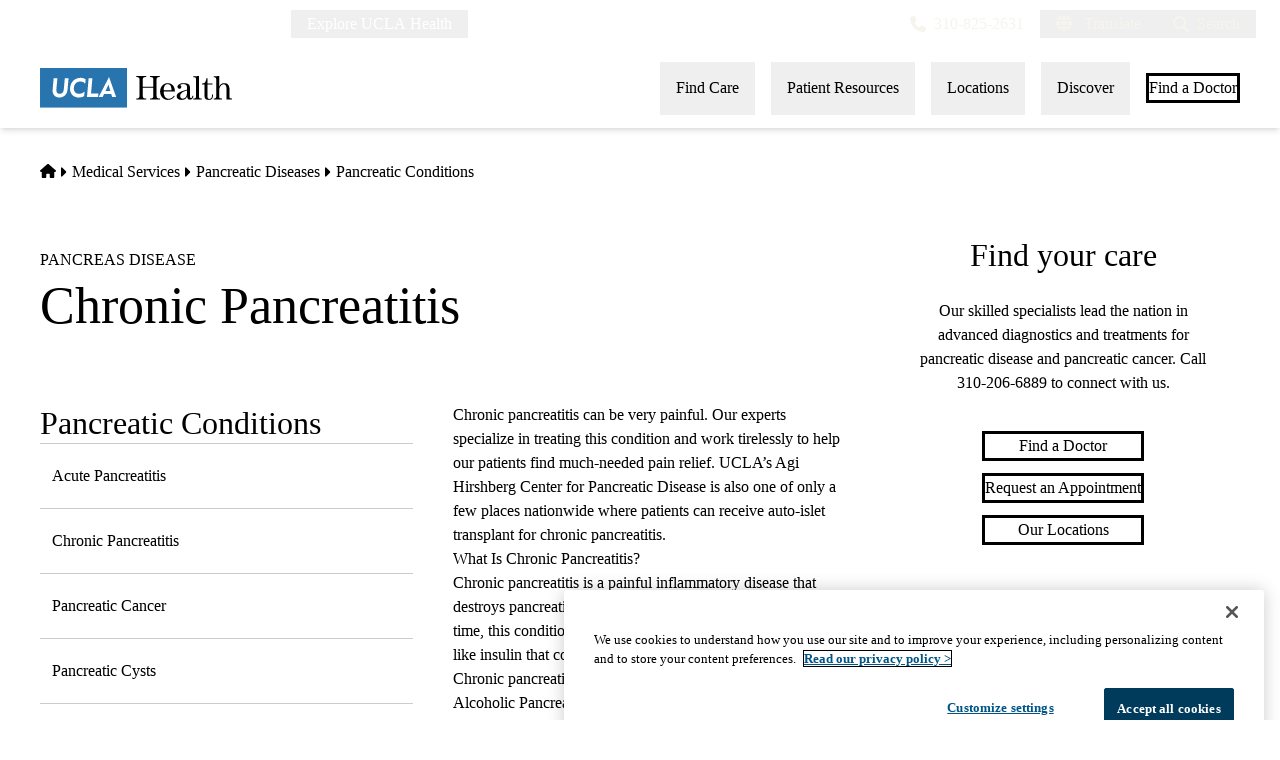

--- FILE ---
content_type: text/javascript
request_url: https://www.uclahealth.org/sites/default/files/js/js_rJMTWrcmj62M1_VW0qsaViIx7FGjIIv3VGGtemq3_C4.js?scope=footer&delta=4&language=en&theme=uclahealth&include=eJx9jsESgzAIRH9IzSc5q6GRiiFD0LZ_X6e9xB56YeEtOzCrUYi2F8gQGaJpwB3P7qbZ8aCqG4WmH-qRhsmQY_27UlU4dkk1CY2OFNJZfufvpQvcOuG8lt2KVgqc2bt9FiwE8SUk0QlyIZ9w7-dHVeDUesV4g736jIMTnDW3biXYvLTET-F9a9A4ic5riHCMWWvmUsjHh-FUewMavXqw
body_size: 882
content:
/* @license GPL-2.0-or-later https://www.drupal.org/licensing/faq */
((t,n)=>{n.behaviors.jsGoogleTranslate={attach:function(){window.googleTranslateElementInit=()=>{this.googleTranslateElementInit();},t(document).on("click",()=>{t("#toggle-languages").attr("style","display: none");}),t(".google-translate-language").on("click",function(){e(t(this));}),t("li.international-patient-language a").on("click",function(){t(this).attr("lang")!=="zh-CN"&&t(this).attr("lang")!=="ar"&&e(t(this));});function e(a){t(".goog-te-combo").val(t(a).attr("lang"));const l=t(".goog-te-combo"),o=new CustomEvent("change");return l[0].dispatchEvent(o),!1;}},googleTranslateElementInit:()=>{new google.translate.TranslateElement({pageLanguage:"xx"},"google_translate_element");}};})(jQuery,Drupal);;
((s,i)=>{window.scrollToReveal=()=>({sticky:!1,sticky_ready:!1,relative:!0,lastPos:window.scrollY+0,init(){this.scroll();},scroll(){var e=this.$el||document.getElementById("page-header");if(e){var l=document.getElementById("mobile-nav"),t=l?.classList.contains("mobile-nav-open")&&window.getComputedStyle(l).display==="block",a=window.scrollY,c=this.lastPos>a,o=document.body.classList.contains("is-layout-builder-ui");this.sticky=(a>0&&c&&!o||t)&&!o,this.sticky_ready=a>e.offsetHeight&&!this.sticky,this.relative=a<=e.offsetHeight,this.lastPos=a;}}}),s.behaviors.stickyNavScrollReveal={attach:(e)=>{i("sticky-nav-scroll-reveal","body",e).forEach((l)=>{var t=window.scrollToReveal(),a=s.debounce(()=>{t.scroll();},16);l.stickyNavInstance={handler:a,cleanup:()=>{}};});},detach:(e,l)=>{l==="unload"&&i.remove("sticky-nav-scroll-reveal","body",e).forEach((t)=>{t.stickyNavInstance&&t.stickyNavInstance.cleanup();});}};})(Drupal,once);;
Drupal.behaviors.uclahealthSearchOverlay={attach:function(e){e===document&&this.initGlobalListeners(),this.initCloseButtons(e),this.initOpenButtons(e)},initGlobalListeners:function(){this.globalListenersAttached||(document.addEventListener("keydown",e=>{(e.key==="Escape"||e.key==="Esc")&&this.closeSearchOverlay()}),this.globalListenersAttached=!0)},initCloseButtons:function(e){e.querySelectorAll('[data-drupal-selector="search-button-close"], .search__button--close').forEach(a=>{a.hasAttribute("data-search-overlay-processed")||(a.addEventListener("click",t=>{t.preventDefault(),this.closeSearchOverlay()}),a.setAttribute("aria-expanded","false"),a.setAttribute("aria-controls","search-overlay-modal"),a.setAttribute("data-search-overlay-processed","true"))})},initOpenButtons:function(e){e.querySelectorAll('[data-drupal-selector="search-button-open"], .search__button--open').forEach(a=>{a.hasAttribute("data-search-overlay-processed")||(a.setAttribute("aria-expanded","false"),a.setAttribute("aria-controls","search-overlay-modal"),a.addEventListener("click",t=>{t.preventDefault(),this.openSearchOverlay()}),a.setAttribute("data-search-overlay-processed","true"))})},openSearchOverlay:()=>{const e=document.querySelector('[data-drupal-selector="uclahs-search-overlay"], .search__overlay-modal');if(!e)return;e.classList.add("overlay-is-open"),document.body.classList.add("overflow-hidden"),document.querySelectorAll('[data-drupal-selector="search-button-open"], .search__button--open').forEach(t=>{t.setAttribute("aria-expanded","true")}),document.querySelectorAll('[data-drupal-selector="search-button-close"], .search__button--close').forEach(t=>{t.setAttribute("aria-expanded","true")}),setTimeout(()=>{const t=e.querySelector('input[type="search"], input[type="text"]');t&&t.focus()},100)},closeSearchOverlay:()=>{const e=document.querySelector('[data-drupal-selector="uclahs-search-overlay"], .search__overlay-modal');if(!e||!e.classList.contains("overlay-is-open"))return;e.classList.remove("overlay-is-open"),document.body.classList.remove("overflow-hidden"),document.querySelectorAll('[data-drupal-selector="search-button-open"], .search__button--open').forEach(t=>{t.setAttribute("aria-expanded","false"),t.focus()}),document.querySelectorAll('[data-drupal-selector="search-button-close"], .search__button--close').forEach(t=>{t.setAttribute("aria-expanded","false")})},isOverlayOpen:()=>document.querySelector('[data-drupal-selector="uclahs-search-overlay"], .search__overlay-modal')?.classList.contains("overlay-is-open")};
;


--- FILE ---
content_type: application/javascript; charset=utf-8
request_url: https://trc.lhmos.com/enrich/data/jsonp?mcode=15710&mid=47&callback=jsonp_1766907892555_58003
body_size: -189
content:
jsonp_1766907892555_58003({"uid":"0"})

--- FILE ---
content_type: application/javascript
request_url: https://tags.tiqcdn.com/utag/uclahealth/main/prod/utag.js
body_size: 32463
content:
//tealium universal tag - utag.loader ut4.0.202512082056, Copyright 2025 Tealium.com Inc. All Rights Reserved.
(function(w){if(typeof w.utag!=='undefined'&&typeof w.utag.e==='object'){w.utag_events=w.utag.e;delete w.utag;}}(window));var utag_condload=false;window.__tealium_twc_switch=false;try{try{if(document.location.hostname.toLowerCase().indexOf('uclahealth.org')&&document.location.pathname.toLowerCase().indexOf('/search')>-1){window.utag_cfg_ovrd=window.utag_cfg_ovrd||{};window.utag_cfg_ovrd.noview=true;}}catch(e){console.log(e)}}catch(e){console.log(e);}
if(typeof utag=="undefined"&&!utag_condload){var utag={id:"uclahealth.main",o:{},sender:{},send:{},rpt:{ts:{a:new Date()}},dbi:[],db_log:[],loader:{q:[],lc:0,f:{},p:0,ol:0,wq:[],lq:[],bq:{},bk:{},rf:0,ri:0,rp:0,rq:[],blr_always:1,ready_q:[],sendq:{"pending":0},run_ready_q:function(){for(var i=0;i<utag.loader.ready_q.length;i++){utag.DB("READY_Q:"+i);try{utag.loader.ready_q[i]()}catch(e){utag.DB(e)};}},lh:function(a,b,c){a=""+location.hostname;b=a.split(".");c=(/\.co\.|\.com\.|\.org\.|\.edu\.|\.net\.|\.asn\.|\...\.jp$/.test(a))?3:2;return b.splice(b.length-c,c).join(".");},WQ:function(a,b,c,d,g){utag.DB('WQ:'+utag.loader.wq.length);try{if(utag.udoname&&utag.udoname.indexOf(".")<0){utag.ut.merge(utag.data,window[utag.udoname],0);}
if(utag.cfg.load_rules_at_wait){utag.handler.LR(utag.data);}}catch(e){utag.DB(e)};d=0;g=[];for(a=0;a<utag.loader.wq.length;a++){b=utag.loader.wq[a];b.load=utag.loader.cfg[b.id].load;if(b.load==4){this.f[b.id]=0;utag.loader.LOAD(b.id)}else if(b.load>0){g.push(b);d++;}else{this.f[b.id]=1;}}
if(utag.cfg.nonblocking_tags===true){var promises=[];var addExecutionPromise=function(self,functionToExecute,args,tagId){promises.push(async function(){try{setTimeout(function(){functionToExecute.apply(self,args)},1)}catch(e){utag.DB&&utag.DB(e);}})}
for(a=0;a<g.length;a++){addExecutionPromise(this,utag.loader.AS,[g[a]],g[a].id)}
var settlePromisesInSequence=async function(promises){const results=[];for(var i=0;i<promises.length;i++){var result=await promises[i]();results.push(result);}
return results;}
settlePromisesInSequence(promises)
.then(function(results){utag.DB('PROMISE RESULTS '+results)
if(d==0){utag.loader.END();}})}else{for(a=0;a<g.length;a++){utag.loader.AS(g[a]);}
if(d==0){utag.loader.END();}}},AS:function(a,b,c,d){utag.send[a.id]=a;if(typeof a.src=='undefined'||!utag.ut.hasOwn(a,'src')){a.src=utag.cfg.path+((typeof a.name!='undefined')?a.name:'ut'+'ag.'+a.id+'.js')}
a.src+=(a.src.indexOf('?')>0?'&':'?')+'utv='+(a.v?utag.cfg.template+a.v:utag.cfg.v);utag.rpt['l_'+a.id]=a.src;b=document;this.f[a.id]=0;if(a.load==2){utag.DB("Attach sync: "+a.src);a.uid=a.id;b.write('<script id="utag_'+a.id+'" src="'+a.src+'"></scr'+'ipt>')
if(typeof a.cb!='undefined')a.cb();}else if(a.load==1||a.load==3){if(b.createElement){c='utag_uclahealth.main_'+a.id;if(!b.getElementById(c)){d={src:a.src,id:c,uid:a.id,loc:a.loc}
if(a.load==3){d.type="iframe"};if(typeof a.cb!='undefined')d.cb=a.cb;utag.ut.loader(d);}}}},GV:function(a,b,c){b={};for(c in a){if(a.hasOwnProperty(c)&&typeof a[c]!="function")b[c]=a[c];}
return b},OU:function(tid,tcat,a,b,c,d,f,g){g={};utag.loader.RDcp(g);try{if(typeof g['cp.OPTOUTMULTI']!='undefined'){c=utag.loader.cfg;a=utag.ut.decode(g['cp.OPTOUTMULTI']).split('|');for(d=0;d<a.length;d++){b=a[d].split(':');if(b[1]*1!==0){if(b[0].indexOf('c')==0){for(f in utag.loader.GV(c)){if(c[f].tcat==b[0].substring(1))c[f].load=0;if(c[f].tid==tid&&c[f].tcat==b[0].substring(1))return true;}
if(tcat==b[0].substring(1))return true;}else if(b[0]*1==0){utag.cfg.nocookie=true}else{for(f in utag.loader.GV(c)){if(c[f].tid==b[0])c[f].load=0}
if(tid==b[0])return true;}}}}}catch(e){utag.DB(e)}
return false;},RDdom:function(o){var d=document||{},l=location||{};o["dom.referrer"]=d.referrer;o["dom.title"]=""+d.title;o["dom.domain"]=""+l.hostname;o["dom.query_string"]=(""+l.search).substring(1);o["dom.hash"]=(""+l.hash).substring(1);o["dom.url"]=""+d.URL;o["dom.pathname"]=""+l.pathname;o["dom.viewport_height"]=window.innerHeight||(d.documentElement?d.documentElement.clientHeight:960);o["dom.viewport_width"]=window.innerWidth||(d.documentElement?d.documentElement.clientWidth:960);},RDcp:function(o,b,c,d){b=utag.loader.RC();for(d in b){if(d.match(/utag_(.*)/)){for(c in utag.loader.GV(b[d])){o["cp.utag_"+RegExp.$1+"_"+c]=b[d][c];}}}
for(c in utag.loader.GV((utag.cl&&!utag.cl['_all_'])?utag.cl:b)){if(c.indexOf("utag_")<0&&typeof b[c]!="undefined")o["cp."+c]=b[c];}},getCookieState:function(key){utag.loader.cookieState=utag.loader.cookieState||{};return utag.loader.cookieState[key];},setCookieState:function(key,value){utag.loader.cookieState=utag.loader.cookieState||{};utag.loader.cookieState[key]=value;return utag.loader.cookieState[key];},hasSplitUtagMainCookie:function(){if(utag.loader.getCookieState('hasSplit')===true&&utag.cfg.split_cookie===true)return true
if(utag.loader.getCookieState('hasSplit')===false&&utag.cfg.split_cookie===false)return false
var hasSplitCookies=document.cookie.includes("utag_main_")
utag.loader.setCookieState('hasSplit',hasSplitCookies)
return hasSplitCookies;},hasUtagMainCookie:function(){if(utag.loader.getCookieState('hasUnsplit')===true&&utag.cfg.split_cookie===false)return true
if(utag.loader.getCookieState('hasUnsplit')===false&&utag.cfg.split_cookie===true)return false
var hasUnsplitCookie=document.cookie.includes("utag_main=")
utag.loader.setCookieState('hasUnsplit',hasUnsplitCookie)
return hasUnsplitCookie;},convertingToSplitCookies:function(){return utag.cfg.split_cookie&&utag.loader.hasUtagMainCookie();},revertingSplitCookies:function(){return!utag.cfg.split_cookie&&utag.loader.hasSplitUtagMainCookie();},readIndividualCookies:function(){if(!document.cookie||document.cookie===""){return{};}
var cookies=document.cookie.split("; ");return cookies.reduce(function(result,cookie){var kv=cookie.split("=");if(kv[0].startsWith("utag_")){var cookieName=kv[0].split("_")[1];var cookieNameWithTag="utag_"+cookieName;if(!result[cookieNameWithTag]){result[cookieNameWithTag]={};}
var nameTrimmed=kv[0].replace(cookieNameWithTag+"_","");result[cookieNameWithTag][nameTrimmed]=String(kv[1]).replace(/%3B/g,';')}
return result;},{});},RDqp:function(o,a,b,c){a=location.search+(location.hash+'').replace("#","&");if(utag.cfg.lowerqp){a=a.toLowerCase()};if(a.length>1){b=a.substring(1).split('&');for(a=0;a<b.length;a++){c=b[a].split("=");if(c.length>1){o["qp."+c[0]]=utag.ut.decode(c[1])}}}},RDmeta:function(o,a,b,h){a=document.getElementsByTagName("meta");for(b=0;b<a.length;b++){try{h=a[b].name||a[b].getAttribute("property")||"";}catch(e){h="";utag.DB(e)};if(utag.cfg.lowermeta){h=h.toLowerCase()};if(h!=""){o["meta."+h]=a[b].content}}},RDva:function(o){var readAttr=function(o,l){var a="",b;a=localStorage.getItem(l);if(!a||a=="{}")return;b=utag.ut.flatten({va:JSON.parse(a)});utag.ut.merge(o,b,1);}
try{readAttr(o,"tealium_va");readAttr(o,"tealium_va_"+o["ut.account"]+"_"+o["ut.profile"]);}catch(e){utag.DB(e)}},RDut:function(o,a){var t={};var d=new Date();var m=(utag.ut.typeOf(d.toISOString)=="function");o["ut.domain"]=utag.cfg.domain;o["ut.version"]=utag.cfg.v;o["ut.event"]=a||"view";t["tealium_event"]=o["tealium_event"]||o["ut.event"]
t["tealium_visitor_id"]=o["tealium_visitor_id"]=o["ut.visitor_id"]=o["cp.utag_main_v_id"];t["tealium_session_id"]=o["ut.session_id"]=o["cp.utag_main_ses_id"];t["tealium_session_number"]=o["cp.utag_main__sn"];t["tealium_session_event_number"]=o["cp.utag_main__se"];try{t["tealium_datasource"]=utag.cfg.datasource;t["tealium_account"]=o["ut.account"]=utag.cfg.utid.split("/")[0];t["tealium_profile"]=o["ut.profile"]=utag.cfg.utid.split("/")[1];t["tealium_environment"]=o["ut.env"]="prod";}catch(e){utag.DB(e)}
t["tealium_random"]=Math.random().toFixed(16).substring(2);t["tealium_library_name"]="ut"+"ag.js";t["tealium_library_version"]=(utag.cfg.template+"0").substring(2);t["tealium_timestamp_epoch"]=Math.floor(d.getTime()/1000);t["tealium_timestamp_utc"]=(m?d.toISOString():"");d.setHours(d.getHours()-(d.getTimezoneOffset()/60));t["tealium_timestamp_local"]=(m?d.toISOString().replace("Z",""):"");utag.ut.merge(o,t,1);},RDses:function(o,a,c){a=(new Date()).getTime();c=(a+parseInt(utag.cfg.session_timeout))+"";if(!o["cp.utag_main_ses_id"]){o["cp.utag_main_ses_id"]=a+"";o["cp.utag_main__ss"]="1";o["cp.utag_main__se"]="1";o["cp.utag_main__sn"]=(1+parseInt(o["cp.utag_main__sn"]||0))+"";}else{o["cp.utag_main__ss"]="0";o["cp.utag_main__se"]=(1+parseInt(o["cp.utag_main__se"]||0))+"";}
o["cp.utag_main__pn"]=o["cp.utag_main__pn"]||"1";o["cp.utag_main__st"]=c;var ses_id=utag.loader.addExpSessionFlag(o["cp.utag_main_ses_id"]||a);var pn=utag.loader.addExpSessionFlag(o["cp.utag_main__pn"]);var ss=utag.loader.addExpSessionFlag(o["cp.utag_main__ss"]);var st=utag.loader.addExpSessionFlag(c);var se=utag.loader.addExpSessionFlag(o["cp.utag_main__se"]);utag.loader.SC("utag_main",{_sn:(o["cp.utag_main__sn"]||1),_se:se,_ss:ss,_st:st,ses_id:ses_id,_pn:pn});},containsExpSessionFlag:function(v){return String(v).replace(/%3B/g,';').includes(";exp-session");},addExpSessionFlag:function(v){return utag.loader.containsExpSessionFlag(v)?v:v+";exp-session";},containsExpFlag:function(v){return String(v).replace(/%3B/g,';').includes(";exp-");},addExpFlag:function(v,x){return utag.loader.containsExpFlag(v)?v:v+";exp-"+String(x);},RDpv:function(o){if(typeof utag.pagevars=="function"){utag.DB("Read page variables");utag.pagevars(o);}},RDlocalStorage:function(o){if(utag.cfg.ignoreLocalStorage){return;}
Object.keys(window.localStorage).forEach(function(localStorageKey){o["ls."+localStorageKey]=window.localStorage[localStorageKey];});},RDsessionStorage:function(o){if(utag.cfg.ignoreSessionStorage){return;}
Object.keys(window.sessionStorage).forEach(function(sessionStorageKey){o["ss."+sessionStorageKey]=window.sessionStorage[sessionStorageKey];});},convertCustomMultiCookies:function(){var cookiesToConvert={}
if(utag.loader.convertingToSplitCookies()){utag.loader.mapUtagCookies(function(parentCookie){cookiesToConvert[parentCookie.key]=cookiesToConvert[parentCookie.key]||{}
parentCookie.value.split('$').forEach(function(subCookie){var key=subCookie.split(':')[0]
var value=subCookie.split(':')[1]
cookiesToConvert[parentCookie.key][key]=(String(value).indexOf('%3Bexp-')!==-1&&String(value).indexOf('%3Bexp-session')===-1)?String(value).replace(/%3B/g,';')+'u':String(value).replace(/%3B/g,';');})})}else if(utag.loader.revertingSplitCookies()){utag.loader.mapUtagCookies(function(splitCookie){var parentCookieName=splitCookie.key.match(/^utag_[^_]*/)[0];var subCookieName=splitCookie.key.split(parentCookieName+'_')[1];cookiesToConvert[parentCookieName]=cookiesToConvert[parentCookieName]||{};cookiesToConvert[parentCookieName][subCookieName]=(String(splitCookie.value).indexOf('%3Bexp-')!==-1&&String(splitCookie.value).indexOf('%3Bexp-session'))===-1?String(splitCookie.value).replace(/%3B/g,';')+'u':String(splitCookie.value).replace(/%3B/g,';');})}
if(utag.loader.convertingToSplitCookies()){utag.loader.getUtagCookies().forEach(function(cookie){utag.loader.deleteCookie(cookie.key);});}else if(utag.loader.revertingSplitCookies()){utag.loader.deleteIndividualCookies();}
Object.keys(cookiesToConvert).forEach(function(key){utag.loader.SC(key,cookiesToConvert[key]);});},RD:function(o,a){utag.DB("utag.loader.RD");utag.DB(o);utag.loader.RDcp(o);if(utag.cfg.split_cookie){utag.loader.checkCookiesAgainstWhitelist();}
if(utag.loader.convertingToSplitCookies()||utag.loader.revertingSplitCookies()){utag.loader.convertCustomMultiCookies();}
if(!utag.loader.rd_flag){utag.loader.rd_flag=1;o["cp.utag_main__pn"]=(1+parseInt(o["cp.utag_main__pn"]||0))+"";var setVId=window.utag_cfg_ovrd&&window.utag_cfg_ovrd.always_set_v_id||false;if(setVId){o["cp.utag_main_v_id"]=o["cp.utag_main_v_id"]||utag.ut.vi((new Date()).getTime());utag.loader.SC("utag_main",{"v_id":o["cp.utag_main_v_id"]});}
utag.loader.RDses(o);}
if(a&&!utag.cfg.noview)utag.loader.RDses(o);utag.loader.RDqp(o);utag.loader.RDmeta(o);utag.loader.RDdom(o);utag.loader.RDut(o,a||"view");utag.loader.RDpv(o);utag.loader.RDva(o);utag.loader.RDlocalStorage(o);utag.loader.RDsessionStorage(o);},whitelistDefined:function(){return utag.cfg.split_cookie_allowlist&&Array.isArray(utag.cfg.split_cookie_allowlist);},cookieIsAllowed:function(key){return!utag.loader.whitelistDefined()||utag.cfg.split_cookie_allowlist.includes(key);},checkCookiesAgainstWhitelist:function(){if(!utag.loader.whitelistDefined()){return;}
utag.loader.mapUtagCookies(function(cookie){if(!utag.loader.cookieIsAllowed(cookie.key.replace("utag_main_",""))){utag.loader.deleteCookie(cookie.key);}},true);},deleteIndividualCookies:function(){utag.loader.mapUtagCookies(function(cookie){utag.loader.deleteCookie(cookie.key);});},deleteCookie:function(key){document.cookie=key+"=; path=/;domain="+utag.cfg.domain+";max-age=0;";},getUtagCookies:function(onlyUtagMain=false){var cookies=document.cookie.split("; ");var result=[];for(var i=0;i<cookies.length;i++){var cookie=cookies[i];if(cookie.startsWith(onlyUtagMain?"utag_main_":"utag_")){var kv=cookie.split("=");result.push({key:kv[0],value:kv[1]});}}
return result;},mapUtagCookies:function(mapFunction,onlyUtagMain=false){var cookies=utag.loader.getUtagCookies(onlyUtagMain);for(var i=0;i<cookies.length;i++){var cookie=cookies[i];mapFunction(cookie);}},filterArray:function(array,predicate){var y=0;for(var x=0;x<array.length;x++){if(predicate(array[x])){array[y]=array[x];y++;}}
array.length=y;},RC:function(a,x,b,c,d,e,f,g,h,i,j,k,l,m,n,o,v,ck,cv,r,s,t){o={};b=(""+document.cookie!="")?(document.cookie).split("; "):[];r=/^(.*?)=(.*)$/;s=/^(.*);exp-(.*)$/;t=(new Date()).getTime();var newMultiCookies;if(utag.loader.hasSplitUtagMainCookie()){newMultiCookies=utag.loader.readIndividualCookies();utag.loader.filterArray(b,function(cookie){return!cookie.startsWith("utag_")});}
for(c=0;c<b.length;c++){if(b[c].match(r)){ck=RegExp.$1;cv=RegExp.$2;}
e=utag.ut.decode(cv);if(typeof ck!="undefined"){if(ck.indexOf("ulog")==0||ck.indexOf("utag_")==0){e=cv.split("$");g=[];j={};for(f=0;f<e.length;f++){try{g=e[f].split(":");if(g.length>2){g[1]=g.slice(1).join(":");}
v="";if((""+g[1]).indexOf("~")==0){h=g[1].substring(1).split("|");for(i=0;i<h.length;i++)h[i]=utag.ut.decode(h[i]);v=h}else v=utag.ut.decode(g[1]);j[g[0]]=v;}catch(er){utag.DB(er)};}
o[ck]={};for(f in utag.loader.GV(j)){if(utag.ut.typeOf(j[f])=="array"){n=[];for(m=0;m<j[f].length;m++){if(j[f][m].match(s)){k=(RegExp.$2=="session")?(typeof j._st!="undefined"?j._st:t-1):parseInt(RegExp.$2);if(k>t)n[m]=(x==0)?j[f][m]:RegExp.$1;}}
j[f]=n.join("|");}else{j[f]=""+j[f];if(j[f].match(s)){k=(RegExp.$2=="session")?(typeof j._st!="undefined"?j._st:t-1):parseInt(RegExp.$2);j[f]=(k<t)?null:(x==0?j[f]:RegExp.$1);}}
if(j[f])o[ck][f]=j[f];}}else if(utag.cl[ck]||utag.cl['_all_']){o[ck]=e}}}
if(newMultiCookies){Object.keys(newMultiCookies).forEach(function(tag){o[tag]={};Object.keys(newMultiCookies[tag]).forEach(function(key){o[tag][key]=newMultiCookies[tag][key].split(';exp-')[0]})});}
return(a)?(o[a]?o[a]:{}):o;},SC:function(a,b,c,d,e,f,g,h,i,j,k,x,v){if(!a)return 0;if(a=="utag_main"&&utag.cfg.nocookie)return 0;v="";var date=new Date();var exp=new Date();var data;exp.setTime(date.getTime()+(365*24*60*60*1000));x=exp.toGMTString();if(c&&c==="da"||(utag.cfg.split_cookie&&c==='d')){x="Thu, 31 Dec 2009 00:00:00 GMT";data=utag.loader.GV(b);}else if(a.indexOf("utag_")!=0&&a.indexOf("ulog")!=0){if(typeof b!="object"){v=b}}else{if(utag.cfg.split_cookie){d=utag.loader.readIndividualCookies()[a]||{};data=utag.loader.GV(b);}else{d=utag.loader.RC(a,0);}
for(e in utag.loader.GV(b)){f=""+b[e];if(f.match(/^(.*);exp-(\d+)(\w)$/)){g=date.getTime()+parseInt(RegExp.$2)*((RegExp.$3=="h")?3600000:86400000);if(RegExp.$3=="u")g=parseInt(RegExp.$2);f=RegExp.$1+";exp-"+g;}
if(c=="i"){if(d[e]==null)d[e]=f;}else if(c=="d")delete d[e];else if(c=="a")d[e]=(d[e]!=null)?(f-0)+(d[e]-0):f;else if(c=="ap"||c=="au"){if(d[e]==null)d[e]=f;else{if(d[e].indexOf("|")>0){d[e]=d[e].split("|")}
g=(utag.ut.typeOf(d[e])=="array")?d[e]:[d[e]];g.push(f);if(c=="au"){h={};k={};for(i=0;i<g.length;i++){if(g[i].match(/^(.*);exp-(.*)$/)){j=RegExp.$1;}
if(typeof k[j]=="undefined"){k[j]=1;h[g[i]]=1;}}
g=[];for(i in utag.loader.GV(h)){g.push(i);}}
d[e]=g}}else d[e]=f;}
if(utag.loader.convertingToSplitCookies()===true){delete d[a];}
data=utag.loader.GV(d);h=new Array();for(g in data){if(utag.ut.typeOf(d[g])=="array"){for(c=0;c<d[g].length;c++){d[g][c]=encodeURIComponent(d[g][c])}
h.push(g+":~"+d[g].join("|"))}else h.push((g+":").replace(/[\,\$\;\?]/g,"")+encodeURIComponent(d[g]))}
if(h.length==0){h.push("");x=""}
v=(h.join("$"));}
if(utag.cfg.split_cookie&&c!=='da'&&c!=='d'){utag.loader.prepareAndWriteCookies(a,data,x);}else if(utag.cfg.split_cookie){utag.loader.mapUtagCookies(function(cookieInfo){var cookiesToDelete=Object.keys(data||{}).map(function(key){return a+'_'+key});if((c==='da'&&cookieInfo.key.startsWith(a))||(c==='d'&&cookiesToDelete.indexOf(cookieInfo.key)!==-1)){document.cookie=cookieInfo.key+"="+v+";path=/;domain="+utag.cfg.domain+";expires="+x+(utag.cfg.secure_cookie?";secure":"");}})}else{document.cookie=a+"="+v+";path=/;domain="+utag.cfg.domain+";expires="+x+(utag.cfg.secure_cookie?";secure":"");}
return 1},prepareAndWriteCookies:function(tag,data,expiration){var defaultSessionExpirationCookies=["_pn","_ss","_st","_ses_id","_se"];var originalExpiration=expiration;if(Object.keys(data).length>0){for(var key in data){expiration=originalExpiration;if(!utag.loader.cookieIsAllowed(key)){continue;}
var value=String(data[key]);if(defaultSessionExpirationCookies.includes(key)){value=utag.loader.addExpSessionFlag(value);}
if(value.match(/exp-(\d+|session)$/)){var expValue=RegExp.$1;if(expValue==="session"&&!!utag.cfg.session_timeout){value=utag.loader.addExpSessionFlag(value);expiration=new Date();expiration.setTime(expiration.getTime()+parseInt(utag.cfg.session_timeout));expiration=expiration.toGMTString();}else{var expInt=parseInt(expValue);if(!!expInt){value=utag.loader.addExpFlag(value,expInt);expiration=new Date(expInt);expiration=expiration.toGMTString();}}}
utag.loader.writeCookie(tag+"_"+key,value,expiration);}
utag.loader.deleteCookie(tag);}},writeCookie:function(key,value,expiration){if(value.includes(";")){value=value.replace(/;/g,encodeURIComponent(";"));}
document.cookie=key+"="+value+";path=/;domain="+utag.cfg.domain+";expires="+expiration+(utag.cfg.secure_cookie?";secure":"");},LOAD:function(a,b,c,d){if(!utag.loader.cfg){return}
if(this.ol==0){if(utag.loader.cfg[a].block&&utag.loader.cfg[a].cbf){this.f[a]=1;delete utag.loader.bq[a];}
for(b in utag.loader.GV(utag.loader.bq)){if(utag.loader.cfg[a].load==4&&utag.loader.cfg[a].wait==0){utag.loader.bk[a]=1;utag.DB("blocked: "+a);}
utag.DB("blocking: "+b);return;}
utag.loader.INIT();return;}
utag.DB('utag.loader.LOAD:'+a);if(this.f[a]==0){this.f[a]=1;if(utag.cfg.noview!=true){if(utag.loader.cfg[a].send){utag.DB("SENDING: "+a);try{if(utag.loader.sendq.pending>0&&utag.loader.sendq[a]){utag.DB("utag.loader.LOAD:sendq: "+a);while(d=utag.loader.sendq[a].shift()){utag.DB(d);utag.sender[a].send(d.event,utag.handler.C(d.data));utag.loader.sendq.pending--;}}else{utag.sender[a].send('view',utag.handler.C(utag.data));}
utag.rpt['s_'+a]=0;}catch(e){utag.DB(e);utag.rpt['s_'+a]=1;}}}
if(utag.loader.rf==0)return;for(b in utag.loader.GV(this.f)){if(this.f[b]==0||this.f[b]==2)return}
utag.loader.END();}},EV:function(a,b,c,d){if(b=="ready"){if(!utag.data){try{utag.cl={'_all_':1};utag.loader.initdata();utag.loader.RD(utag.data);}catch(e){utag.DB(e)};}
if((document.attachEvent||utag.cfg.dom_complete)?document.readyState==="complete":document.readyState!=="loading")setTimeout(c,1);else{utag.loader.ready_q.push(c);var RH;if(utag.loader.ready_q.length<=1){if(document.addEventListener){RH=function(){document.removeEventListener("DOMContentLoaded",RH,false);utag.loader.run_ready_q()};if(!utag.cfg.dom_complete)document.addEventListener("DOMContentLoaded",RH,false);window.addEventListener("load",utag.loader.run_ready_q,false);}else if(document.attachEvent){RH=function(){if(document.readyState==="complete"){document.detachEvent("onreadystatechange",RH);utag.loader.run_ready_q()}};document.attachEvent("onreadystatechange",RH);window.attachEvent("onload",utag.loader.run_ready_q);}}}}else{if(a.addEventListener){a.addEventListener(b,c,false)}else if(a.attachEvent){a.attachEvent(((d==1)?"":"on")+b,c)}}},END:function(b,c,d,e,v,w){if(this.ended){return};this.ended=1;utag.DB("loader.END");b=utag.data;if(utag.handler.base&&utag.handler.base!='*'){e=utag.handler.base.split(",");for(d=0;d<e.length;d++){if(typeof b[e[d]]!="undefined")utag.handler.df[e[d]]=b[e[d]]}}else if(utag.handler.base=='*'){utag.ut.merge(utag.handler.df,b,1);}
utag.rpt['r_0']="t";for(var r in utag.loader.GV(utag.cond)){utag.rpt['r_'+r]=(utag.cond[r])?"t":"f";}
utag.rpt.ts['s']=new Date();v=utag.cfg.path;if(b["cp.utag_main__ss"]==1&&!utag.cfg.no_session_count)utag.ut.loader({src:v+"ut"+"ag"+".v.js?a="+utag.cfg.utid+(utag.cfg.nocookie?"&nocookie=1":"&cb="+(new Date).getTime()),id:"tiqapp"})
if(utag.cfg.noview!=true)utag.handler.RE('view',b,"end");utag.handler.INIT();}},DB:function(a,b){if(utag.cfg.utagdb===false){return;}else if(typeof utag.cfg.utagdb=="undefined"){b=document.cookie+'';utag.cfg.utagdb=((b.indexOf('utagdb=true')>=0)?true:false);}
if(utag.cfg.utagdb===true){var t;if(utag.ut.typeOf(a)=="object"){t=utag.handler.C(a)}else{t=a}
utag.db_log.push(t);try{if(!utag.cfg.noconsole)console.log(t)}catch(e){}}},RP:function(a,b,c){if(typeof a!='undefined'&&typeof a.src!='undefined'&&a.src!=''){b=[];for(c in utag.loader.GV(a)){if(c!='src')b.push(c+'='+escape(a[c]))}
this.dbi.push((new Image()).src=a.src+'?utv='+utag.cfg.v+'&utid='+utag.cfg.utid+'&'+(b.join('&')))}},view:function(a,c,d){return this.track({event:'view',data:a||{},cfg:{cb:c,uids:d}})},link:function(a,c,d){return this.track({event:'link',data:a||{},cfg:{cb:c,uids:d}})},track:function(a,b,c,d,e){a=a||{};if(typeof a=="string"){a={event:a,data:b||{},cfg:{cb:c,uids:d}}}
a.data={...a.data}
for(e in utag.loader.GV(utag.o)){utag.o[e].handler.trigger(a.event||"view",a.data||a,a.cfg||{cb:b,uids:c})}
a.cfg=a.cfg||{cb:b};if(typeof a.cfg.cb=="function")a.cfg.cb();return true},handler:{base:"",df:{},o:{},send:{},iflag:0,INIT:function(a,b,c){utag.DB('utag.handler.INIT');if(utag.initcatch){utag.initcatch=0;return}
this.iflag=1;a=utag.loader.q.length;if(a>0){utag.DB("Loader queue");for(b=0;b<a;b++){c=utag.loader.q[b];utag.handler.trigger(c.a,c.b,c.c)}}
},test:function(){return 1},LR:function(b){utag.DB("Load Rules");for(var d in utag.loader.GV(utag.cond)){utag.cond[d]=false;}
utag.DB(b);utag.loader.loadrules(b);utag.DB(utag.cond);utag.loader.initcfg();utag.loader.OU();for(var r in utag.loader.GV(utag.cond)){utag.rpt['r_'+r]=(utag.cond[r])?"t":"f";}},RE:function(a,b,c,d,e,f,g){if(c!="alr"&&!this.cfg_extend){return 0;}
utag.DB("RE: "+c);if(c=="alr")utag.DB("All Tags EXTENSIONS");utag.DB(b);if(typeof this.extend!="undefined"){g=0;for(d=0;d<this.extend.length;d++){try{e=0;if(typeof this.cfg_extend!="undefined"){f=this.cfg_extend[d];if(typeof f.count=="undefined")f.count=0;if(f[a]==0||(f.once==1&&f.count>0)||f[c]==0){e=1}else{if(f[c]==1){g=1};f.count++}}
if(e!=1){this.extend[d](a,b);utag.rpt['ex_'+d]=0}}catch(er){utag.DB(er);utag.rpt['ex_'+d]=1;utag.ut.error({e:er.message,s:utag.cfg.path+'utag.js',l:d,t:'ge'});}}
utag.DB(b);return g;}},trigger:function(a,b,c,d,e,f){utag.DB('trigger:'+a+(c&&c.uids?":"+c.uids.join(","):""));b=b||{};utag.DB(b);if(!this.iflag){utag.DB("trigger:called before tags loaded");for(d in utag.loader.f){if(!(utag.loader.f[d]===1))utag.DB('Tag '+d+' did not LOAD')}
utag.loader.q.push({a:a,b:utag.handler.C(b),c:c});return;}
utag.ut.merge(b,this.df,0);utag.loader.RD(b,a);utag.cfg.noview=false;function sendTag(a,b,d){try{if(typeof utag.sender[d]!="undefined"){utag.DB("SENDING: "+d);utag.sender[d].send(a,utag.handler.C(b));utag.rpt['s_'+d]=0;}else if(utag.loader.cfg[d].load!=2){utag.loader.sendq[d]=utag.loader.sendq[d]||[];utag.loader.sendq[d].push({"event":a,"data":utag.handler.C(b)});utag.loader.sendq.pending++;utag.loader.AS({id:d,load:1});}}catch(e){utag.DB(e)}}
if(utag.cfg.nonblocking_tags===true){var promises=[];var addExecutionPromise=function(self,functionToExecute,args,tagId){promises.push(async function(){try{setTimeout(function(){functionToExecute.apply(self,args)},1)}catch(e){utag.DB&&utag.DB(e);}})}}
if(c&&c.uids){if(!utag.cfg.suppress_before_load_rules_with_uids){this.RE(a,b,"blr");}
this.RE(a,b,"alr");for(f=0;f<c.uids.length;f++){d=c.uids[f];if(utag.loader.cfg[d]&&!utag.loader.OU(utag.loader.cfg[d].tid)){if(utag.cfg.nonblocking_tags===true){addExecutionPromise(this,sendTag,[a,b,d],d)}else{sendTag(a,b,d);}}}}else if(utag.cfg.load_rules_ajax){this.RE(a,b,"blr");this.LR(b);this.RE(a,b,"alr");for(f=0;f<utag.loader.cfgsort.length;f++){d=utag.loader.cfgsort[f];if(utag.loader.cfg[d].load&&utag.loader.cfg[d].send){if(utag.cfg.nonblocking_tags===true){addExecutionPromise(this,sendTag,[a,b,d],d)}else{sendTag(a,b,d);}}}}else{this.RE(a,b,"alr");for(d in utag.loader.GV(utag.sender)){if(utag.cfg.nonblocking_tags===true){addExecutionPromise(this,sendTag,[a,b,d],d)}else{sendTag(a,b,d);}}}
if(utag.cfg.nonblocking_tags===true){var settlePromisesInSequence=async function(promises){utag.DB('PROMISES ACTIVE - '+JSON.stringify(promises),null,2);const results=[];for(var i=0;i<promises.length;i++){var result=await promises[i]();results.push(result);}
return results;}
var thisRe=this.RE;settlePromisesInSequence(promises)
.then(function(results){utag.DB('PROMISE RESULTS '+results)
thisRe(a,b,"end");})}else{this.RE(a,b,"end");}},C:function(a,b,c){b={};for(c in utag.loader.GV(a)){if(utag.ut.typeOf(a[c])=="array"){b[c]=a[c].slice(0)}else{b[c]=a[c]}}
return b}},ut:{pad:function(a,b,c,d){a=""+((a-0).toString(16));d='';if(b>a.length){for(c=0;c<(b-a.length);c++){d+='0'}}return""+d+a},vi:function(t,a,b){if(!utag.v_id){a=this.pad(t,12);b=""+Math.random();a+=this.pad(b.substring(2,b.length),16);try{a+=this.pad((navigator.plugins.length?navigator.plugins.length:0),2);a+=this.pad(navigator.userAgent.length,3);a+=this.pad(document.URL.length,4);a+=this.pad(navigator.appVersion.length,3);a+=this.pad(screen.width+screen.height+parseInt((screen.colorDepth)?screen.colorDepth:screen.pixelDepth),5)}catch(e){utag.DB(e);a+="12345"};utag.v_id=a;}
return utag.v_id},hasOwn:function(o,a){return o!=null&&Object.prototype.hasOwnProperty.call(o,a)},isEmptyObject:function(o,a){for(a in o){if(utag.ut.hasOwn(o,a))return false}
return true},isEmpty:function(o){var t=utag.ut.typeOf(o);if(t=="number"){return isNaN(o)}else if(t=="boolean"){return false}else if(t=="string"){return o.length===0}else return utag.ut.isEmptyObject(o)},typeOf:function(e){return({}).toString.call(e).match(/\s([a-zA-Z]+)/)[1].toLowerCase();},flatten:function(o){var a={};function r(c,p){if(Object(c)!==c||utag.ut.typeOf(c)=="array"){a[p]=c;}else{if(utag.ut.isEmptyObject(c)){}else{for(var d in c){r(c[d],p?p+"."+d:d);}}}}
r(o,"");return a;},merge:function(a,b,c,d){if(c){for(d in utag.loader.GV(b)){a[d]=b[d]}}else{for(d in utag.loader.GV(b)){if(typeof a[d]=="undefined")a[d]=b[d]}}},decode:function(a,b){b="";try{b=decodeURIComponent(a)}catch(e){utag.DB(e)};if(b==""){b=unescape(a)};return b},encode:function(a,b){b="";try{b=encodeURIComponent(a)}catch(e){utag.DB(e)};if(b==""){b=escape(a)};return b},error:function(a,b,c){if(typeof utag_err!="undefined"){utag_err.push(a)}},loader:function(o,a,b,c,l,m){utag.DB(o);a=document;if(o.type=="iframe"){m=a.getElementById(o.id);if(m&&m.tagName=="IFRAME"){m.parentNode.removeChild(m);}
b=a.createElement("iframe");o.attrs=o.attrs||{};utag.ut.merge(o.attrs,{"height":"1","width":"1","style":"display:none"},0);}else if(o.type=="img"){utag.DB("Attach img: "+o.src);b=new Image();}else{b=a.createElement("script");b.language="javascript";b.type="text/javascript";b.async=1;b.charset="utf-8";}
if(o.id){b.id=o.id};for(l in utag.loader.GV(o.attrs)){b.setAttribute(l,o.attrs[l])}
b.setAttribute("src",o.src);if(typeof o.cb=="function"){if(b.addEventListener){b.addEventListener("load",function(){o.cb()},false);}else{b.onreadystatechange=function(){if(this.readyState=='complete'||this.readyState=='loaded'){this.onreadystatechange=null;o.cb()}};}}
if(typeof o.error=="function"){utag.loader.EV(b,"error",o.error);}
if(o.type!="img"){l=o.loc||"head";c=a.getElementsByTagName(l)[0];if(c){utag.DB("Attach to "+l+": "+o.src);if(l=="script"){c.parentNode.insertBefore(b,c);}else{c.appendChild(b)}}}}}};utag.o['uclahealth.main']=utag;utag.cfg={template:"ut4.52.",load_rules_ajax:true,load_rules_at_wait:false,lowerqp:false,noconsole:false,session_timeout:1800000,readywait:0,noload:0,domain:utag.loader.lh(),datasource:"##UTDATASOURCE##".replace("##"+"UTDATASOURCE##",""),secure_cookie:("##UTSECURECOOKIE##".replace("##"+"UTSECURECOOKIE##","")==="true")?true:false,path:"//tags.tiqcdn.com/utag/uclahealth/main/prod/",utid:"uclahealth/main/202512082056",ignoreSessionStorage:false,ignoreLocalStorage:false,split_cookie:true};utag.cfg.v=utag.cfg.template+"202512082056";utag.cond={12:0,17:0,18:0,30:0,32:0,33:0,35:0,37:0,39:0,8:0,9:0};utag.loader.initdata=function(){try{utag.data=(typeof utag_data!='undefined')?utag_data:{};utag.udoname='utag_data';}catch(e){utag.data={};utag.DB('idf:'+e);}};utag.loader.loadrules=function(_pd,_pc){var d=_pd||utag.data;var c=_pc||utag.cond;for(var l in utag.loader.GV(c)){switch(l){case'12':try{c[12]|=(typeof d['dom.url']!='undefined'&&d['dom.url'].toString().toLowerCase().indexOf('uclahealth.org'.toLowerCase())<0&&d['dom.url'].toString().toLowerCase().indexOf('uclahealthmedicareadvantage.org'.toLowerCase())<0&&d['dom.url'].toString().toLowerCase().indexOf('cloud.h.uclahealth.org/'.toLowerCase())<0)}catch(e){utag.DB(e)};break;case'17':try{c[17]|=(typeof d['dom.url']!='undefined'&&d['dom.url'].toString().toLowerCase().indexOf('uclahealthmedicareadvantage.org/callback'.toLowerCase())>-1)}catch(e){utag.DB(e)};break;case'18':try{c[18]|=(typeof d['dom.url']!='undefined'&&d['dom.url'].toString().toLowerCase().indexOf('uclahealthmedicareadvantage.org/event'.toLowerCase())>-1)}catch(e){utag.DB(e)};break;case'30':try{c[30]|=(typeof d['dom.pathname']!='undefined'&&typeof d['dom.pathname']!='undefined'&&d['dom.pathname']!=''&&d['dom.pathname'].toString().toLowerCase().indexOf('locations/'.toLowerCase())>-1&&d['dom.pathname'].toString().toLowerCase().indexOf('/search'.toLowerCase())<0)}catch(e){utag.DB(e)};break;case'32':try{c[32]|=(typeof d['dom.pathname']!='undefined'&&typeof d['dom.pathname']!='undefined'&&d['dom.pathname']!=''&&d['dom.pathname'].toString().toLowerCase().indexOf('news/'.toLowerCase())>-1&&d['dom.pathname'].toString().toLowerCase().indexOf('/release/'.toLowerCase())>-1)}catch(e){utag.DB(e)};break;case'33':try{c[33]|=(typeof d['dom.pathname']!='undefined'&&typeof d['dom.pathname']!='undefined'&&d['dom.pathname']!=''&&d['dom.pathname'].toString().toLowerCase().indexOf('providers/'.toLowerCase())>-1&&d['dom.pathname'].toString().toLowerCase().indexOf('/search'.toLowerCase())<0)}catch(e){utag.DB(e)};break;case'35':try{c[35]|=(typeof d['dom.url']!='undefined'&&d['dom.url'].toString().toLowerCase().indexOf('cloud.h.uclahealth.org'.toLowerCase())>-1)}catch(e){utag.DB(e)};break;case'37':try{c[37]|=(typeof d['dom.url']!='undefined'&&d['dom.url'].toString().toLowerCase().indexOf('https://cloud.h.uclahealth.org/appointment-request'.toLowerCase())>-1)}catch(e){utag.DB(e)};break;case'39':try{c[39]|=(typeof d['ignore_pause']!='undefined'&&d['ignore_pause'].toString().toLowerCase()=='1'.toLowerCase())||(typeof d['video_event']!='undefined'&&d['video_event'].toString().toLowerCase()=='ready'.toLowerCase())||(typeof d['tealium_event']!='undefined'&&d['tealium_event'].toString().toLowerCase()=='video'.toLowerCase()&&d['milestone'].toString().toLowerCase()=='100%'.toLowerCase())||(typeof d['video_event']!='undefined'&&d['video_event'].toString().toLowerCase()=='milestone'.toLowerCase()&&d['milestone'].toString().toLowerCase()=='100%'.toLowerCase())}catch(e){utag.DB(e)};break;case'8':try{c[8]|=(d['dom.url'].toString().toLowerCase().indexOf('uclahealth.org'.toLowerCase())>-1&&d['dom.url'].toString().toLowerCase().indexOf('cloud.h.uclahealth.org/'.toLowerCase())<0)}catch(e){utag.DB(e)};break;case'9':try{c[9]|=(typeof d['dom.url']!='undefined'&&d['dom.url'].toString().toLowerCase().indexOf('uclahealthmedicareadvantage.org'.toLowerCase())>-1)}catch(e){utag.DB(e)};break;}}};utag.pre=function(){utag.loader.initdata();try{utag.loader.RD(utag.data)}catch(e){utag.DB(e)};utag.loader.loadrules();};utag.loader.GET=function(){utag.cl={'_all_':1};utag.pre();utag.handler.extend=[function(a,b){try{if(typeof b['dom.url']!='undefined'){b['dom_domain']=b['dom.domain'];b['dom_path']=b['dom.pathname'];try{b['dom_referrer']=decodeURIComponent(document.referrer)}catch(e){};try{b['dom_url']=decodeURIComponent(location.href)}catch(e){};b['dom_hash']=b['dom.hash'];try{b['dom_query']=decodeURIComponent(location.search)}catch(e){};b['dom_title']=b['dom.title'];b['dom_width']=b['dom.viewport_width'];b['dom_height']=b['dom.viewport_height']}}catch(e){utag.DB(e);}},function(a,b){try{if(1){y=location.pathname.split('/');x=(y.length>9)?9:y.length;for(c=1;c<x;c++){b['_pathname'+c]=(typeof y[c]!='undefined')?y[c]:''}}}catch(e){utag.DB(e)}},function(a,b){try{if(typeof b['qp.utm_campaign']!='undefined'||typeof b['qp.utm_content']!='undefined'||typeof b['qp.utm_medium']!='undefined'||typeof b['qp.utm_source']!='undefined'||typeof b['qp.utm_term']!='undefined'){function deleteCookie(name,domain,path){let cookieString=name+'=; expires=Thu, 01 Jan 1970 00:00:00 UTC;';cookieString+=' path='+(path||'/');cookieString+='; domain='+(domain||window.utag.cfg.domain);document.cookie=cookieString;}
b["cp.ses_utm_source"]?deleteCookie('ses_utm_source'):false;b["cp.ses_utm_medium"]?deleteCookie('ses_utm_medium'):false;b["cp.ses_utm_campaign"]?deleteCookie('ses_utm_campaign'):false;b["cp.ses_utm_content"]?deleteCookie('ses_utm_content'):false;b["cp.ses_utm_term"]?deleteCookie('ses_utm_term'):false;}}catch(e){utag.DB(e)}},function(a,b,c,d,e,f,g){if(typeof b['iq_event_id']=='undefined'||(typeof b['video_event']!='undefined'&&typeof b['video_event']!='undefined'&&b['video_event']!='')){d=b['video_event'];if(typeof d=='undefined')return;c=[{'play':'video_play'},{'pause':'video_pause'},{'ended':'video_milestone'},{'milestone':'video_milestone'}];var m=false;for(e=0;e<c.length;e++){for(f in utag.loader.GV(c[e])){if(d==f){b['tealium_event']=c[e][f];m=true};};if(m)break};}},function(a,b){try{if((typeof b['tealium_event']!='undefined'&&b['tealium_event'].toString().toLowerCase()=='video_pause'.toLowerCase()&&typeof b['video_playhead']!='undefined'&&typeof b['video_length']!='undefined')){try{b['ignore_pause']=(b.video_length===b.video_playhead)?"1":undefined}catch(e){}}}catch(e){utag.DB(e);}},function(a,b){try{if(1){try{b['page_name']=(document.querySelector('meta[property="og:title"]')&&document.querySelector('meta[property="og:title"]').content)?document.querySelector('meta[property="og:title"]').content:document.title;}catch(e){}}}catch(e){utag.DB(e);}},function(a,b){try{if(1){try{b['browser_language']=window.navigator.language}catch(e){}}}catch(e){utag.DB(e);}},function(a,b){try{if((typeof b['dom_referrer']!='undefined'&&typeof b['dom_referrer']!='undefined'&&b['dom_referrer']!='')){if(typeof b['cp.ses_referrer']=='undefined'){document.cookie="ses_referrer="+b['dom_referrer']+";path=/;domain="+utag.cfg.domain+";expires=";b['cp.ses_referrer']=b['dom_referrer'];}}}catch(e){utag.DB(e);}},function(a,b){try{if((typeof b['qp.utm_campaign']!='undefined'&&typeof b['qp.utm_campaign']!='undefined'&&b['qp.utm_campaign']!='')){document.cookie="ses_utm_campaign="+b['qp.utm_campaign']+";path=/;domain="+utag.cfg.domain+";expires=";b['cp.ses_utm_campaign']=b['qp.utm_campaign'];}}catch(e){utag.DB(e);}},function(a,b){try{if((typeof b['qp.utm_medium']!='undefined'&&typeof b['qp.utm_medium']!='undefined'&&b['qp.utm_medium']!='')){document.cookie="ses_utm_medium="+b['qp.utm_medium']+";path=/;domain="+utag.cfg.domain+";expires=";b['cp.ses_utm_medium']=b['qp.utm_medium'];}}catch(e){utag.DB(e);}},function(a,b){try{if((typeof b['qp.utm_source']!='undefined'&&typeof b['qp.utm_source']!='undefined'&&b['qp.utm_source']!='')){document.cookie="ses_utm_source="+b['qp.utm_source']+";path=/;domain="+utag.cfg.domain+";expires=";b['cp.ses_utm_source']=b['qp.utm_source'];}}catch(e){utag.DB(e);}},function(a,b){try{if((typeof b['qp.utm_content']!='undefined'&&typeof b['qp.utm_content']!='undefined'&&b['qp.utm_content']!='')){document.cookie="ses_utm_content="+b['qp.utm_content']+";path=/;domain="+utag.cfg.domain+";expires=";b['cp.ses_utm_content']=b['qp.utm_content'];}}catch(e){utag.DB(e);}},function(a,b){try{if((typeof b['qp.utm_term']!='undefined'&&typeof b['qp.utm_term']!='undefined'&&b['qp.utm_term']!='')){document.cookie="ses_utm_term="+b['qp.utm_term']+";path=/;domain="+utag.cfg.domain+";expires=";b['cp.ses_utm_term']=b['qp.utm_term'];}}catch(e){utag.DB(e);}},function(a,b){try{if((typeof b['qp.s']!='undefined'&&typeof b['qp.s']!='undefined'&&b['qp.s']!='')){document.cookie="ses_s="+b['qp.s']+";path=/;domain="+utag.cfg.domain+";expires=";b['cp.ses_s']=b['qp.s'];}}catch(e){utag.DB(e);}},function(a,b){try{if((typeof b['qp.rwg_token']!='undefined'&&typeof b['qp.rwg_token']!='undefined'&&b['qp.rwg_token']!='')){document.cookie="_rwgToken="+b['qp.rwg_token']+";path=/;domain="+utag.cfg.domain+";expires="+(function(){var d=new Date();d.setTime(d.getTime()+(30*864e5));return d.toGMTString();})()+"";b['cp._rwgToken']=b['qp.rwg_token'];}}catch(e){utag.DB(e);}},function(a,b){try{if((typeof b['qp.merchant_id']!='undefined'&&typeof b['qp.merchant_id']!='undefined'&&b['qp.merchant_id']!='')){document.cookie="_merchantId="+b['qp.merchant_id']+";path=/;domain="+utag.cfg.domain+";expires="+(function(){var d=new Date();d.setTime(d.getTime()+(30*864e5));return d.toGMTString();})()+"";b['cp._merchantId']=b['qp.merchant_id'];}}catch(e){utag.DB(e);}},function(a,b){try{if((typeof b['link_text']!='undefined'&&typeof b['link_text']!='undefined'&&b['link_text']!=''&&typeof b['tealium_event']!='undefined'&&b['tealium_event'].toString().toLowerCase()=='cta_click'.toLowerCase())){document.cookie="ses_last_cta="+b['link_text']+";path=/;domain="+utag.cfg.domain+";expires=";b['cp.ses_last_cta']=b['link_text'];}}catch(e){utag.DB(e);}},function(a,b){try{if((typeof b['tealium_event']!='undefined'&&b['tealium_event'].toString().toLowerCase()=='cta_click'.toLowerCase())){if(typeof utag.loader.RC('ses_cta_clicks').length==='undefined'){b.ses_cta_clicks=b.link_text}else{var cookie_value=utag.loader.RC('ses_cta_clicks');b.ses_cta_clicks=utag.ut.decode(cookie_value);b.ses_cta_clicks+=`,${b.link_text}`;}}}catch(e){utag.DB(e)}},function(a,b){try{if((typeof b['ses_cta_clicks']!='undefined'&&typeof b['ses_cta_clicks']!='undefined'&&b['ses_cta_clicks']!=''&&typeof b['tealium_event']!='undefined'&&b['tealium_event'].toString().toLowerCase()=='cta_click'.toLowerCase())){document.cookie="ses_cta_clicks="+b['ses_cta_clicks']+";path=/;domain="+utag.cfg.domain+";expires=";b['cp.ses_cta_clicks']=b['ses_cta_clicks'];}}catch(e){utag.DB(e);}},function(a,b){try{if(1){if(!b['cp.teal_fbp']){b.fbp="fb.1."+b.tealium_timestamp_epoch*1000+"."+b.tealium_random;}
if(b['qp.fbclid']){b.fbc="fb.1."+b.tealium_timestamp_epoch*1000+"."+b['qp.fbclid'];}}}catch(e){utag.DB(e)}},function(a,b){try{if((typeof b['fbp']!='undefined'&&typeof b['fbp']!='undefined'&&b['fbp']!='')){if(typeof b['cp.teal_fbp']=='undefined'){document.cookie="teal_fbp="+b['fbp']+";path=/;domain="+utag.cfg.domain+";expires=Thu, 31 Dec 2099 00:00:00 GMT";b['cp.teal_fbp']=b['fbp'];}}}catch(e){utag.DB(e);}},function(a,b){try{if((typeof b['fbc']!='undefined'&&typeof b['fbc']!='undefined'&&b['fbc']!='')){if(typeof b['cp.teal_fbc']=='undefined'){document.cookie="teal_fbc="+b['fbc']+";path=/;domain="+utag.cfg.domain+";expires="+(function(){var d=new Date();d.setTime(d.getTime()+(90*864e5));return d.toGMTString();})()+"";b['cp.teal_fbc']=b['fbc'];}}}catch(e){utag.DB(e);}},function(a,b){try{if((typeof b['qp.s']!='undefined'&&typeof b['qp.s']!='undefined'&&b['qp.s']!='')){try{b['search_term']=b['qp.s'].replace(/\+/g,' ')}catch(e){}}}catch(e){utag.DB(e);}},function(a,b){try{if((typeof b['dom.query_string']!='undefined'&&typeof b['dom.query_string']!='undefined'&&b['dom.query_string']!='')){utag.DB('start ext to create search filter variables')
var search_filter_keys=[];var search_filter_values_loc_dist=[];var search_filter_values=[];var search_filter_pairs=[];var decoded_query=(b["dom_query"]||decodeURIComponent(location.search));var all_params=decoded_query.split('?')[1].split('&');for(var i=0;i<all_params.length;i++){var param=all_params[i];var key=param.split('=')[0];var value=param.split('=')[1];var filter_regex=new RegExp(/f\[\d+\]/)
if(filter_regex.test(key)){search_filter_pairs.push(value);if(value.split(':').length>2){var filter_key=value.split(':')[0];var filter_value_loc_dist=value.split(':')[1];var filter_value=value.split(':')[2];search_filter_keys.push(filter_key);search_filter_values_loc_dist.push(filter_value_loc_dist);search_filter_values.push(filter_value);if(filter_key.toLowerCase()==='proximity'){b.search_filter_location=(b.search_filter_location||[]);b.search_filter_location.push(filter_value);}
if(filter_key.toLowerCase()==='proximity'){b.search_filter_region_milesdistance=(b.search_filter_region_milesdistance||[]);b.search_filter_region_milesdistance.push(filter_value_loc_dist);}}
else{var filter_key=value.split(':')[0];var filter_value=value.split(':')[1];search_filter_keys.push(filter_key);search_filter_values.push(filter_value);if(filter_key.toLowerCase()==='type_ssa'){b.search_filter_type_ssa=(b.search_filter_type_ssa||[]);b.search_filter_type_ssa.push(filter_value);}
if(filter_key.toLowerCase()==='medical_services'){b.search_filter_MDCC=(b.search_filter_MDCC||[]);b.search_filter_MDCC.push(filter_value);}
if(filter_key.toLowerCase()==='departments_divisions'){b.search_filter_AD=(b.search_filter_AD||[]);b.search_filter_AD.push(filter_value);}
if(filter_key.toLowerCase()==='art_dept_prog'){b.search_filter_DP=(b.search_filter_DP||[]);b.search_filter_DP.push(filter_value);}
if(filter_key.toLowerCase()==='hospitals'){b.search_filter_hospitals=(b.search_filter_hospitals||[]);b.search_filter_hospitals.push(filter_value);}
if(filter_key.toLowerCase()==='programs'){b.search_filter_programs=(b.search_filter_programs||[]);b.search_filter_programs.push(filter_value);}
if(filter_key.toLowerCase()==='region'){b.search_filter_region=(b.search_filter_region||[]);b.search_filter_region.push(filter_value);}
if(filter_key.toLowerCase()==='specialty'){b.search_filter_specialtyid=(b.search_filter_specialtyid||[]);b.search_filter_specialtyid.push(filter_value);}
if(filter_key.toLowerCase()==='primary-care'){b.search_filter_PCP=(b.search_filter_PCP||[]);b.search_filter_PCP.push(filter_value);}
if(filter_key.toLowerCase()==='new-patients'){b.search_filter_new_patients=(b.search_filter_new_patients||[]);b.search_filter_new_patients.push(filter_value);b.search_filter_new_patients=true;}
if(filter_key.toLowerCase()==='super-doctor'||filter_key.toLowerCase()==='top-doctor'||filter_key.toLowerCase()==='lgbtq-champion'){b.search_filter_recognition=(b.search_filter_recognition||[]);b.search_filter_recognition.push(filter_key);}
if(filter_key.toLowerCase()==='display-ratings'){b.search_filter_patientrated=(b.search_filter_patientrated||[]);b.search_filter_patientrated.push(filter_value);b.search_filter_patientrated=true;}
if(filter_key.toLowerCase()==='book-online'){b.search_filter_onlinebooking=(b.search_filter_onlinebooking||[]);b.search_filter_onlinebooking.push(filter_value);b.search_filter_onlinebooking=true;}
if(filter_key.toLowerCase()==='hospital'){b.search_filter_hospitalaffiliation=(b.search_filter_hospitalaffiliation||[]);b.search_filter_hospitalaffiliation.push(filter_value);}
if(filter_key.toLowerCase()==='gender'){b.search_filter_gender=(b.search_filter_gender||[]);b.search_filter_gender.push(filter_value);}
if(filter_key.toLowerCase()==='language'){b.search_filter_language=(b.search_filter_language||[]);b.search_filter_language.push(filter_value);}
if(filter_key.toLowerCase()==='type'){if(b.hasOwnProperty('search_category')&&b.search_category.toLowerCase().includes('location')){b.search_filter_locationtype=(b.search_filter_locationtype||[]);b.search_filter_locationtype.push(filter_value);}else{b.search_filter_by=(b.search_filter_by||[]);b.search_filter_by.push(filter_value);}}
if(filter_key.toLowerCase()==='age'){b.search_filter_agegroup=(b.search_filter_agegroup||[]);b.search_filter_agegroup.push(filter_value);}
if(filter_key.toLowerCase()==='category'){b.search_filter_category=(b.search_filter_category||[]);b.search_filter_category.push(filter_value);}
if(filter_key.toLowerCase()==='purpose'){b.search_filter_primarypurpose=(b.search_filter_primarypurpose||[]);b.search_filter_primarypurpose.push(filter_value);}
if(filter_key.toLowerCase()==='study'){b.search_filter_studytype=(b.search_filter_studytype||[]);b.search_filter_studytype.push(filter_value);}
if(filter_key.toLowerCase()==='location'){b.search_filter_location=(b.search_filter_location||[]);b.search_filter_location.push(filter_value);}
if(filter_key.toLowerCase()==='investigator'){b.search_filter_principalinvestigator=(b.search_filter_principalinvestigator||[]);b.search_filter_principalinvestigator.push(filter_value);}
if(filter_key.toLowerCase()==='topic'){b.search_filter_topic=(b.search_filter_topic||[]);b.search_filter_topic.push(filter_value);}
if(filter_key.toLowerCase()==='medical-service'){b.search_filter_medicalservice=(b.search_filter_medicalservice||[]);b.search_filter_medicalservice.push(filter_value);}
if(filter_key.toLowerCase()==='persons'){b.search_filter_person=(b.search_filter_person||[]);b.search_filter_person.push(filter_value);}
if(filter_key.toLowerCase()==='tag'){b.search_filter_tag=(b.search_filter_tag||[]);b.search_filter_tag.push(filter_value);}}}}
b.search_filter_type_ssa=Array.isArray(b.search_filter_type_ssa)?b.search_filter_type_ssa.join(';'):b.search_filter_type_ssa;b.search_filter_MDCC=Array.isArray(b.search_filter_MDCC)?b.search_filter_MDCC.join(';'):b.search_filter_MDCC;b.search_filter_AD=Array.isArray(b.search_filter_AD)?b.search_filter_AD.join(';'):b.search_filter_AD;b.search_filter_DP=Array.isArray(b.search_filter_DP)?b.search_filter_DP.join(';'):b.search_filter_DP;b.search_filter_hospitals=Array.isArray(b.search_filter_hospitals)?b.search_filter_hospitals.join(';'):b.search_filter_hospitals;b.search_filter_programs=Array.isArray(b.search_filter_programs)?b.search_filter_programs.join(';'):b.search_filter_programs;b.search_filter_region=Array.isArray(b.search_filter_region)?b.search_filter_region.join(';'):b.search_filter_region;b.search_filter_specialtyid=Array.isArray(b.search_filter_specialtyid)?b.search_filter_specialtyid.join(';'):b.search_filter_specialtyid;b.search_filter_PCP=Array.isArray(b.search_filter_PCP)?b.search_filter_PCP.join(';'):b.search_filter_PCP;b.search_filter_recognition=Array.isArray(b.search_filter_recognition)?b.search_filter_recognition.join(';'):b.search_filter_recognition;b.search_filter_hospitalaffiliation=Array.isArray(b.search_filter_hospitalaffiliation)?b.search_filter_hospitalaffiliation.join(';'):b.search_filter_hospitalaffiliation;b.search_filter_gender=Array.isArray(b.search_filter_gender)?b.search_filter_gender.join(';'):b.search_filter_gender;b.search_filter_language=Array.isArray(b.search_filter_language)?b.search_filter_language.join(';'):b.search_filter_language;b.search_filter_locationtype=Array.isArray(b.search_filter_locationtype)?b.search_filter_locationtype.join(';'):b.search_filter_locationtype;b.search_filter_by=Array.isArray(b.search_filter_by)?b.search_filter_by.join(';'):b.search_filter_by;b.search_filter_agegroup=Array.isArray(b.search_filter_agegroup)?b.search_filter_agegroup.join(';'):b.search_filter_agegroup;b.search_filter_category=Array.isArray(b.search_filter_category)?b.search_filter_category.join(';'):b.search_filter_category;b.search_filter_primarypurpose=Array.isArray(b.search_filter_primarypurpose)?b.search_filter_primarypurpose.join(';'):b.search_filter_primarypurpose;b.search_filter_studytype=Array.isArray(b.search_filter_studytype)?b.search_filter_studytype.join(';'):b.search_filter_studytype;b.search_filter_location=Array.isArray(b.search_filter_location)?b.search_filter_location.join(';'):b.search_filter_location;b.search_filter_principalinvestigator=Array.isArray(b.search_filter_principalinvestigator)?b.search_filter_principalinvestigator.join(';'):b.search_filter_principalinvestigator;b.search_filter_topic=Array.isArray(b.search_filter_topic)?b.search_filter_topic.join(';'):b.search_filter_topic;b.search_filter_medicalservice=Array.isArray(b.search_filter_medicalservice)?b.search_filter_medicalservice.join(';'):b.search_filter_medicalservice;b.search_filter_person=Array.isArray(b.search_filter_person)?b.search_filter_person.join(';'):b.search_filter_person;b.search_filter_tag=Array.isArray(b.search_filter_tag)?b.search_filter_tag.join(';'):b.search_filter_tag;b.search_filter_region_milesdistance=Array.isArray(b.search_filter_region_milesdistance)?b.search_filter_region_milesdistance.join(';'):b.search_filter_region_milesdistance;if(search_filter_keys.length>0)b.search_filter_keys=search_filter_keys;if(search_filter_values.length>0)b.search_filter_values=search_filter_values;if(search_filter_pairs.length>0)b.search_filter_pairs=search_filter_pairs;utag.DB('end ext to create search filter variables')}}catch(e){utag.DB(e)}},function(a,b){try{if((typeof b['dom.pathname']!='undefined'&&b['dom.pathname'].toString().indexOf('events/search')>-1)){var search_event_filter_type=[];var search_event_filter_category=[];if(document.querySelectorAll('#edit-type-in-person--2')[0].checked||document.querySelectorAll('#edit-type-in-person--2')[1].checked||document.querySelectorAll('#edit-type-in-person--4')[0].checked||document.querySelectorAll('#edit-type-in-person--4')[1].checked){search_event_filter_type.push('in-person');}
if(document.querySelectorAll('#edit-type-online--2')[0].checked||document.querySelectorAll('#edit-type-online--2')[1].checked||document.querySelectorAll('#edit-type-online--4')[0].checked||document.querySelectorAll('#edit-type-online--4')[1].checked){search_event_filter_type.push('online');}
if(document.querySelectorAll('#edit-category-84101--2')[0].checked||document.querySelectorAll('#edit-category-84101--2')[1].checked||document.querySelectorAll('#edit-category-84101--4')[0].checked||document.querySelectorAll('#edit-category-84101--4')[1].checked){search_event_filter_category.push('class');}
if(document.querySelectorAll('#edit-category-80406--2')[0].checked||document.querySelectorAll('#edit-category-80406--2')[1].checked||document.querySelectorAll('#edit-category-80406--4')[0].checked||document.querySelectorAll('#edit-category-80406--4')[1].checked){search_event_filter_category.push('cme');}
if(document.querySelectorAll('#edit-category-80391--2')[0].checked||document.querySelectorAll('#edit-category-80391--2')[1].checked||document.querySelectorAll('#edit-category-80391--4')[0].checked||document.querySelectorAll('#edit-category-80391--4')[1].checked){search_event_filter_category.push('community event');}
if(document.querySelectorAll('#edit-category-80401--2')[0].checked||document.querySelectorAll('#edit-category-80401--2')[1].checked||document.querySelectorAll('#edit-category-80401--4')[0].checked||document.querySelectorAll('#edit-category-80401--4')[1].checked){search_event_filter_category.push('fundraising');}
if(document.querySelectorAll('#edit-category-84126--2')[0].checked||document.querySelectorAll('#edit-category-84126--2')[1].checked||document.querySelectorAll('#edit-category-84126--4')[0].checked||document.querySelectorAll('#edit-category-84126--4')[1].checked){search_event_filter_category.push('seminar');}
if(document.querySelectorAll('#edit-category-80396--2')[0].checked||document.querySelectorAll('#edit-category-80396--2')[1].checked||document.querySelectorAll('#edit-category-80396--4')[0].checked||document.querySelectorAll('#edit-category-80396--4')[1].checked){search_event_filter_category.push('support group');}
if(document.querySelectorAll('#edit-category-84096--2')[0].checked||document.querySelectorAll('#edit-category-84096--2')[1].checked||document.querySelectorAll('#edit-category-84096--4')[0].checked||document.querySelectorAll('#edit-category-84096--4')[1].checked){search_event_filter_category.push('workshop');}
if(search_event_filter_type.length>0){b.search_event_filter_type=search_event_filter_type;b.search_event_filter_type=b.search_event_filter_type.join(';');}
if(search_event_filter_category.length>0){b.search_event_filter_category=search_event_filter_category;b.search_event_filter_category=b.search_event_filter_category.join(';');}}}catch(e){utag.DB(e)}},function(a,b){try{if((typeof b['link_url']!='undefined'&&typeof b['link_url']!='undefined'&&b['link_url']!=''&&b['link_url'].toString().toLowerCase().indexOf('epic_'.toLowerCase())>-1)){var getQSParams=function(url){const params={};const queryString=url.split('?')[1];const pairs=queryString.split('&');for(let i=0;i<pairs.length;i++){if(pairs[i].indexOf('epic_linksource')===-1){var pair=pairs[i].split('=');var key=decodeURIComponent(pair[0]);var value=decodeURIComponent(pair[1]);}else{var pair=pairs[i];var firstEqualSignIndex=pair.indexOf('=');var key=pair.slice(0,firstEqualSignIndex);var value=pair.slice(firstEqualSignIndex+1);}
params[key]=value;}
console.log(params)
return params;};if(b.link_url.indexOf('epic_pro_ids')>-1){b.search_bookandappointment_provider=(getQSParams(b.link_url).epic_pro_ids)?getQSParams(b.link_url).epic_pro_ids:undefined;}
if(b.link_url.indexOf('epic_dept_ids')>-1){b.search_bookandappointment_location=(getQSParams(b.link_url).epic_dept_ids)?getQSParams(b.link_url).epic_dept_ids:undefined;}
if(b.link_url.indexOf('epic_visit_type_id')>-1){b.search_bookandappointment=(getQSParams(b.link_url).epic_visit_type_id)?getQSParams(b.link_url).epic_visit_type_id:undefined;}
if(b.link_url.indexOf('epic_linksource')>-1){b.search_bookandappointment_linksource=(getQSParams(b.link_url).epic_linksource)?getQSParams(b.link_url).epic_linksource:undefined;}
if(b.search_bookandappointment_provider&&b['cp._merchantId']){b.merchant_changed=(b.search_bookandappointment_provider===b['cp._merchantId'])?"2":"1"}else if(b.search_bookandappointment_location&&b['cp._merchantId']){b.merchant_changed=(b.search_bookandappointment_location===b['cp._merchantId'])?"2":"1"}else{b.merchant_changed=1}}}catch(e){utag.DB(e)}},function(a,b){try{if((typeof b['_pathname1']!='undefined'&&typeof b['_pathname1']!='undefined'&&b['_pathname1']!=''&&b['_pathname1'].toString().toLowerCase()=='providers'.toLowerCase()&&typeof b['_pathname2']!='undefined'&&typeof b['_pathname2']!='undefined'&&b['_pathname2']!=''&&b['_pathname2'].toString().toLowerCase()!='search'.toLowerCase()&&b['ut.event'].toString().toLowerCase()=='view'.toLowerCase())){try{b['specialty']=document.querySelector('div.provider-hero').querySelector('ul').innerText.replace(/\n/g,' ')}catch(e){}}}catch(e){utag.DB(e);}},function(a,b){try{if((typeof b['_pathname1']!='undefined'&&typeof b['_pathname1']!='undefined'&&b['_pathname1']!=''&&b['_pathname1'].toString().toLowerCase()=='locations'.toLowerCase()&&typeof b['_pathname2']!='undefined'&&typeof b['_pathname2']!='undefined'&&b['_pathname2']!=''&&b['_pathname2'].toString().toLowerCase()!='search'.toLowerCase()&&b['ut.event'].toString().toLowerCase()=='view'.toLowerCase())){try{b['specialty']=document.querySelector('main div ul.flex').innerText.replace(/\n/g,' ')}catch(e){}}}catch(e){utag.DB(e);}},function(a,b){try{if(1){if(b["dom.query_string"]){b["dom.referrer"]=document.referrer.split("?")[0];var fullUrl=location.href,queryParameters=location.search,blockedParamValues=[],safeParamValues=[],sanitizedUrl,piiBlocklist=['email','id','ip','address_line_1','address_line_2','city','state','zip_code','full_name','first_name','last_name','phone_number','postcode','patient_id','dob','provider_id','username'];function processAndStorePII(inputString,currentURL,blockedParamValues){const regExPatterns=[{type:"Social Security Number",regex:/\b(\d{3}[-.\s]?\d{2}[-.\s]?\d{4})\b/},{type:"Phone Number",regex:/\b(\d{3}[-.\s]?\d{3}[-.\s]?\d{4})\b/},{type:"Email Address",regex:/\b[A-Za-z0-9._%+-]+@[A-Za-z0-9.-]+\.[A-Z|a-z]{2,}\b/},{type:"Credit Card Number",regex:/\b(\d{4}[-.\s]?){3}\d{4}\b/},];regExPatterns.forEach(function(pattern){var matches=inputString.match(pattern.regex);if(matches){var redactedString=inputString.replace(pattern.regex,'[REDACTED]');blockedParamValues.push([pattern.type,currentURL]);utag.DB('PII Detected in query parameter value : type',pattern.type)}});}
function searchQueryParametersForMatches(url,piiBlockList){var encodedParams=queryParameters.replace(/\+/g,'%2B'),urlWithoutParams=fullUrl.split('?')[0],searchParams=new URLSearchParams(encodedParams),i=0;for(var[param,value]of searchParams){i++
if(piiBlockList.includes(param)||piiBlockList.includes(value)){(param!==undefined)?processAndStorePII(value,fullUrl,blockedParamValues):null;utag.DB(`Query parameter key DOES match blocklist:param#${i}[${param}=${value}]`);}else{(param!==undefined)?safeParamValues.push(`${param}=${value}`):null;processAndStorePII(value,fullUrl,blockedParamValues)
utag.DB(`Query parameter key DOES NOT match blocklist:param#${i}[${param}=${value}]`);}}}
searchQueryParametersForMatches(fullUrl,piiBlocklist);if(blockedParamValues!='undefined'&&blockedParamValues.length>0){b.clean_url=(window.location.protocol+"//"+
window.location.hostname+
(window.location.port?':'+window.location.port:'')+
window.location.pathname);b["dom.referrer"]='**[REMOVED]**';b["dom.url"]=b.clean_url;b["blocked_param_values"]=blockedParamValues;b["dom.query_string"]=b.clean_url.split('?')[1];utag.DB('URL Before: ',fullUrl);utag.DB('URL After: ',b.clean_url);}else{(fullUrl.at(-1)==='?')?clean_url=fullUrl.split('?')[0]:b.clean_url=fullUrl;utag.DB('No query parameters keys blocked, URL: ',b.clean_url);}}}}catch(e){utag.DB(e)}},function(a,b){try{if(b['tealium_event'].toString().toLowerCase()=='search_view'.toLowerCase()){try{b['search_category']=document.querySelector('.current')?document.querySelector('.current').innerText:(document.location.pathname.toLowerCase().indexOf('/events/search')>-1)?'Events':'unknown'}catch(e){}}}catch(e){utag.DB(e);}},function(a,b,c,d){c=['visitor_state','visitor_city','visitor_first_name','visitor_street_address','visitor_last_name','visitor_country','visitor_email'];for(d=0;d<c.length;d++){try{b[c[d]]=b[c[d]]instanceof Array?(function(b){for(var j=0;j<b.length;j++){b[j]=(b[j].toLowerCase?b[j].toLowerCase():b[j]);}return b;}(b[c[d]])):b[c[d]]instanceof Object?b[c[d]]:b[c[d]].toString().toLowerCase()}catch(e){utag.DB(e);}}},function(a,b){try{if(1){b['hash_utm_campaign']=b['qp.utm_campaign'];b['hash_utm_medium']=b['qp.utm_medium'];b['hash_utm_content']=b['qp.utm_content'];b['hash_utm_source']=b['qp.utm_source'];b['hash_utm_term']=b['qp.utm_term'];b['hash_ses_utm_campaign']=b['cp.ses_utm_campaign'];b['hash_ses_utm_medium']=b['cp.ses_utm_medium'];b['hash_ses_utm_source']=b['cp.ses_utm_source'];b['hash_ses_utm_term']=b['cp.ses_utm_term'];b['hash_ses_utm_content']=b['cp.ses_utm_content'];b['hash_dom_domain']=b['dom_domain'];b['hash_dom_referrer']=b['dom_referrer'];b['hash_dom_hash']=b['dom_hash'];b['hash_dom_path']=b['dom_path'];b['hash_dom_query']=b['dom_query'];b['hash_dom_url']=b['dom_url'];b['hash_s']=b['qp.s'];b['hash_ses_s']=b['cp.ses_s'];b['hash_visitor_allows_communication']=b['visitor_allows_communication'];b['hash_visitor_appointment_reason']=b['visitor_appointment_reason'];b['hash_visitor_city']=b['visitor_city'];b['hash_visitor_contact_phone']=b['visitor_contact_phone'];b['hash_visitor_country']=b['visitor_country'];b['hash_visitor_dob']=b['visitor_dob'];b['hash_visitor_email']=b['visitor_email'];b['hash_visitor_first_name']=b['visitor_first_name'];b['hash_visitor_first_time']=b['visitor_first_time'];b['hash_visitor_gender']=b['visitor_gender'];b['hash_visitor_has_medicare']=b['visitor_has_medicare'];b['hash_visitor_home_phone']=b['visitor_home_phone'];b['hash_visitor_insurance_type']=b['visitor_insurance_type'];b['hash_visitor_last_name']=b['visitor_last_name'];b['hash_visitor_medical_group']=b['visitor_medical_group'];b['hash_visitor_mobile_phone']=b['visitor_mobile_phone'];b['hash_visitor_phone_is_mobile']=b['visitor_phone_is_mobile'];b['hash_visitor_postal_code']=b['visitor_postal_code'];b['hash_visitor_preferred_language']=b['visitor_preferred_language'];b['hash_visitor_preferred_time']=b['visitor_preferred_time'];b['hash_visitor_referring_doctor']=b['visitor_referring_doctor'];b['hash_visitor_requested_doctor']=b['visitor_requested_doctor'];b['hash_visitor_state']=b['visitor_state'];b['hash_visitor_street_address']=b['visitor_street_address'];b['hash_is_interpreter_needed']=b['is_interpreter_needed'];b['hash_visitor_payor_name']=b['visitor_payor_name'];b['hash_visitor_plan_name']=b['visitor_plan_name'];b['hash_visitor_primary_care_request']=b['visitor_primary_care_request'];b['hash_visitor_speciality_request']=b['visitor_speciality_request'];b['hash_visitor_specific_doctor_request']=b['visitor_specific_doctor_request']}}catch(e){utag.DB(e);}},function(a,b){utag.ut.sha256=function(t,n){var r;if("undefined"!=typeof window&&window.crypto&&(r=window.crypto),!r&&"undefined"!=typeof window&&window.msCrypto&&(r=window.msCrypto),!r&&"undefined"!=typeof global&&global.crypto&&(r=global.crypto),!r&&"function"==typeof require)try{r=require("crypto")}catch(t){}var e=function(){if(r){if("function"==typeof r.getRandomValues)try{return r.getRandomValues(new Uint32Array(1))[0]}catch(t){}if("function"==typeof r.randomBytes)try{return r.randomBytes(4).readInt32LE()}catch(t){}}throw new Error("Native crypto module could not be used to get secure random number.")},i=Object.create||function(){function t(){}return function(n){var r;return t.prototype=n,r=new t,t.prototype=null,r}}(),o={},s=o.lib={},a=s.Base={extend:function(t){var n=i(this);return t&&n.mixIn(t),n.hasOwnProperty("init")&&this.init!==n.init||(n.init=function(){n.$super.init.apply(this,arguments)}),n.init.prototype=n,n.$super=this,n},create:function(){var t=this.extend();return t.init.apply(t,arguments),t},init:function(){},mixIn:function(t){for(var n in t)t.hasOwnProperty(n)&&(this[n]=t[n]);t.hasOwnProperty("toString")&&(this.toString=t.toString)},clone:function(){return this.init.prototype.extend(this)}},c=s.WordArray=a.extend({init:function(t,n){t=this.words=t||[],this.sigBytes=null!=n?n:4*t.length},toString:function(t){return(t||f).stringify(this)},concat:function(t){var n=this.words,r=t.words,e=this.sigBytes,i=t.sigBytes;if(this.clamp(),e%4)for(var o=0;o<i;o++){var s=r[o>>>2]>>>24-o%4*8&255;n[e+o>>>2]|=s<<24-(e+o)%4*8}else for(o=0;o<i;o+=4)n[e+o>>>2]=r[o>>>2];return this.sigBytes+=i,this},clamp:function(){var n=this.words,r=this.sigBytes;n[r>>>2]&=4294967295<<32-r%4*8,n.length=t.ceil(r/4)},clone:function(){var t=a.clone.call(this);return t.words=this.words.slice(0),t},random:function(t){for(var n=[],r=0;r<t;r+=4)n.push(e());return new c.init(n,t)}}),u=o.enc={},f=u.Hex={stringify:function(t){for(var n=t.words,r=t.sigBytes,e=[],i=0;i<r;i++){var o=n[i>>>2]>>>24-i%4*8&255;e.push((o>>>4).toString(16)),e.push((15&o).toString(16))}return e.join("")},parse:function(t){for(var n=t.length,r=[],e=0;e<n;e+=2)r[e>>>3]|=parseInt(t.substr(e,2),16)<<24-e%8*4;return new c.init(r,n/2)}},h=u.Latin1={stringify:function(t){for(var n=t.words,r=t.sigBytes,e=[],i=0;i<r;i++){var o=n[i>>>2]>>>24-i%4*8&255;e.push(String.fromCharCode(o))}return e.join("")},parse:function(t){for(var n=t.length,r=[],e=0;e<n;e++)r[e>>>2]|=(255&t.charCodeAt(e))<<24-e%4*8;return new c.init(r,n)}},d=u.Utf8={stringify:function(t){try{return decodeURIComponent(escape(h.stringify(t)))}catch(t){throw new Error("Malformed UTF-8 data")}},parse:function(t){return h.parse(unescape(encodeURIComponent(t)))}},l=s.BufferedBlockAlgorithm=a.extend({reset:function(){this._data=new c.init,this._nDataBytes=0},_append:function(t){"string"==typeof t&&(t=d.parse(t)),this._data.concat(t),this._nDataBytes+=t.sigBytes},_process:function(n){var r,e=this._data,i=e.words,o=e.sigBytes,s=this.blockSize,a=o/(4*s),u=(a=n?t.ceil(a):t.max((0|a)-this._minBufferSize,0))*s,f=t.min(4*u,o);if(u){for(var h=0;h<u;h+=s)this._doProcessBlock(i,h);r=i.splice(0,u),e.sigBytes-=f}return new c.init(r,f)},clone:function(){var t=a.clone.call(this);return t._data=this._data.clone(),t},_minBufferSize:0}),p=(s.Hasher=l.extend({cfg:a.extend(),init:function(t){this.cfg=this.cfg.extend(t),this.reset()},reset:function(){l.reset.call(this),this._doReset()},update:function(t){return this._append(t),this._process(),this},finalize:function(t){return t&&this._append(t),this._doFinalize()},blockSize:16,_createHelper:function(t){return function(n,r){return new t.init(r).finalize(n)}},_createHmacHelper:function(t){return function(n,r){return new p.HMAC.init(t,r).finalize(n)}}}),o.algo={});return o}(Math);!function(r){var t=utag.ut.sha256,e=t.lib,a=e.WordArray,n=e.Hasher,s=t.algo,o=[],i=[];!function(){function t(t){for(var e=r.sqrt(t),a=2;a<=e;a++)if(!(t%a))return!1;return!0}function e(r){return 4294967296*(r-(0|r))|0}for(var a=2,n=0;n<64;)t(a)&&(n<8&&(o[n]=e(r.pow(a,.5))),i[n]=e(r.pow(a,1/3)),n++),a++}();var h=[],c=s.SHA256=n.extend({_doReset:function(){this._hash=new a.init(o.slice(0))},_doProcessBlock:function(r,t){for(var e=this._hash.words,a=e[0],n=e[1],s=e[2],o=e[3],c=e[4],l=e[5],u=e[6],f=e[7],_=0;_<64;_++){if(_<16)h[_]=0|r[t+_];else{var v=h[_-15],d=(v<<25|v>>>7)^(v<<14|v>>>18)^v>>>3,H=h[_-2],g=(H<<15|H>>>17)^(H<<13|H>>>19)^H>>>10;h[_]=d+h[_-7]+g+h[_-16]}var p=a&n^a&s^n&s,w=(a<<30|a>>>2)^(a<<19|a>>>13)^(a<<10|a>>>22),y=f+((c<<26|c>>>6)^(c<<21|c>>>11)^(c<<7|c>>>25))+(c&l^~c&u)+i[_]+h[_];f=u,u=l,l=c,c=o+y|0,o=s,s=n,n=a,a=y+(w+p)|0}e[0]=e[0]+a|0,e[1]=e[1]+n|0,e[2]=e[2]+s|0,e[3]=e[3]+o|0,e[4]=e[4]+c|0,e[5]=e[5]+l|0,e[6]=e[6]+u|0,e[7]=e[7]+f|0},_doFinalize:function(){var t=this._data,e=t.words,a=8*this._nDataBytes,n=8*t.sigBytes;return e[n>>>5]|=128<<24-n%32,e[14+(n+64>>>9<<4)]=r.floor(a/4294967296),e[15+(n+64>>>9<<4)]=a,t.sigBytes=4*e.length,this._process(),this._hash},clone:function(){var r=n.clone.call(this);return r._hash=this._hash.clone(),r}});t.SHA256=n._createHelper(c),t.HmacSHA256=n._createHmacHelper(c)}(Math);try{if(typeof b['hash_visitor_medical_group']!='undefined'&&b['hash_visitor_medical_group']!=''){b['hash_visitor_medical_group']=utag.ut.sha256.SHA256(b['hash_visitor_medical_group']).toString();}}catch(e){};try{if(typeof b['hash_visitor_dob']!='undefined'&&b['hash_visitor_dob']!=''){b['hash_visitor_dob']=utag.ut.sha256.SHA256(b['hash_visitor_dob']).toString();}}catch(e){};try{if(typeof b['hash_visitor_postal_code']!='undefined'&&b['hash_visitor_postal_code']!=''){b['hash_visitor_postal_code']=utag.ut.sha256.SHA256(b['hash_visitor_postal_code']).toString();}}catch(e){};try{if(typeof b['hash_visitor_has_medicare']!='undefined'&&b['hash_visitor_has_medicare']!=''){b['hash_visitor_has_medicare']=utag.ut.sha256.SHA256(b['hash_visitor_has_medicare']).toString();}}catch(e){};try{if(typeof b['hash_visitor_plan_name']!='undefined'&&b['hash_visitor_plan_name']!=''){b['hash_visitor_plan_name']=utag.ut.sha256.SHA256(b['hash_visitor_plan_name']).toString();}}catch(e){};try{if(typeof b['hash_visitor_requested_doctor']!='undefined'&&b['hash_visitor_requested_doctor']!=''){b['hash_visitor_requested_doctor']=utag.ut.sha256.SHA256(b['hash_visitor_requested_doctor']).toString();}}catch(e){};try{if(typeof b['hash_ses_utm_campaign']!='undefined'&&b['hash_ses_utm_campaign']!=''){b['hash_ses_utm_campaign']=utag.ut.sha256.SHA256(b['hash_ses_utm_campaign']).toString();}}catch(e){};try{if(typeof b['hash_visitor_first_time']!='undefined'&&b['hash_visitor_first_time']!=''){b['hash_visitor_first_time']=utag.ut.sha256.SHA256(b['hash_visitor_first_time']).toString();}}catch(e){};try{if(typeof b['hash_s']!='undefined'&&b['hash_s']!=''){b['hash_s']=utag.ut.sha256.SHA256(b['hash_s']).toString();}}catch(e){};try{if(typeof b['hash_ses_utm_content']!='undefined'&&b['hash_ses_utm_content']!=''){b['hash_ses_utm_content']=utag.ut.sha256.SHA256(b['hash_ses_utm_content']).toString();}}catch(e){};try{if(typeof b['hash_visitor_preferred_language']!='undefined'&&b['hash_visitor_preferred_language']!=''){b['hash_visitor_preferred_language']=utag.ut.sha256.SHA256(b['hash_visitor_preferred_language']).toString();}}catch(e){};try{if(typeof b['hash_ses_s']!='undefined'&&b['hash_ses_s']!=''){b['hash_ses_s']=utag.ut.sha256.SHA256(b['hash_ses_s']).toString();}}catch(e){};try{if(typeof b['hash_utm_medium']!='undefined'&&b['hash_utm_medium']!=''){b['hash_utm_medium']=utag.ut.sha256.SHA256(b['hash_utm_medium']).toString();}}catch(e){};try{if(typeof b['hash_visitor_street_address']!='undefined'&&b['hash_visitor_street_address']!=''){b['hash_visitor_street_address']=utag.ut.sha256.SHA256(b['hash_visitor_street_address']).toString();}}catch(e){};try{if(typeof b['hash_visitor_mobile_phone']!='undefined'&&b['hash_visitor_mobile_phone']!=''){b['hash_visitor_mobile_phone']=utag.ut.sha256.SHA256(b['hash_visitor_mobile_phone']).toString();}}catch(e){};try{if(typeof b['hash_utm_content']!='undefined'&&b['hash_utm_content']!=''){b['hash_utm_content']=utag.ut.sha256.SHA256(b['hash_utm_content']).toString();}}catch(e){};try{if(typeof b['hash_visitor_home_phone']!='undefined'&&b['hash_visitor_home_phone']!=''){b['hash_visitor_home_phone']=utag.ut.sha256.SHA256(b['hash_visitor_home_phone']).toString();}}catch(e){};try{if(typeof b['hash_visitor_gender']!='undefined'&&b['hash_visitor_gender']!=''){b['hash_visitor_gender']=utag.ut.sha256.SHA256(b['hash_visitor_gender']).toString();}}catch(e){};try{if(typeof b['hash_visitor_city']!='undefined'&&b['hash_visitor_city']!=''){b['hash_visitor_city']=utag.ut.sha256.SHA256(b['hash_visitor_city']).toString();}}catch(e){};try{if(typeof b['hash_utm_term']!='undefined'&&b['hash_utm_term']!=''){b['hash_utm_term']=utag.ut.sha256.SHA256(b['hash_utm_term']).toString();}}catch(e){};try{if(typeof b['hash_visitor_phone_is_mobile']!='undefined'&&b['hash_visitor_phone_is_mobile']!=''){b['hash_visitor_phone_is_mobile']=utag.ut.sha256.SHA256(b['hash_visitor_phone_is_mobile']).toString();}}catch(e){};try{if(typeof b['hash_visitor_last_name']!='undefined'&&b['hash_visitor_last_name']!=''){b['hash_visitor_last_name']=utag.ut.sha256.SHA256(b['hash_visitor_last_name']).toString();}}catch(e){};try{if(typeof b['hash_visitor_contact_phone']!='undefined'&&b['hash_visitor_contact_phone']!=''){b['hash_visitor_contact_phone']=utag.ut.sha256.SHA256(b['hash_visitor_contact_phone']).toString();}}catch(e){};try{if(typeof b['hash_visitor_primary_care_request']!='undefined'&&b['hash_visitor_primary_care_request']!=''){b['hash_visitor_primary_care_request']=utag.ut.sha256.SHA256(b['hash_visitor_primary_care_request']).toString();}}catch(e){};try{if(typeof b['hash_visitor_speciality_request']!='undefined'&&b['hash_visitor_speciality_request']!=''){b['hash_visitor_speciality_request']=utag.ut.sha256.SHA256(b['hash_visitor_speciality_request']).toString();}}catch(e){};try{if(typeof b['hash_visitor_payor_name']!='undefined'&&b['hash_visitor_payor_name']!=''){b['hash_visitor_payor_name']=utag.ut.sha256.SHA256(b['hash_visitor_payor_name']).toString();}}catch(e){};try{if(typeof b['hash_visitor_first_name']!='undefined'&&b['hash_visitor_first_name']!=''){b['hash_visitor_first_name']=utag.ut.sha256.SHA256(b['hash_visitor_first_name']).toString();}}catch(e){};try{if(typeof b['hash_visitor_preferred_time']!='undefined'&&b['hash_visitor_preferred_time']!=''){b['hash_visitor_preferred_time']=utag.ut.sha256.SHA256(b['hash_visitor_preferred_time']).toString();}}catch(e){};try{if(typeof b['hash_utm_campaign']!='undefined'&&b['hash_utm_campaign']!=''){b['hash_utm_campaign']=utag.ut.sha256.SHA256(b['hash_utm_campaign']).toString();}}catch(e){};try{if(typeof b['hash_dom_hash']!='undefined'&&b['hash_dom_hash']!=''){b['hash_dom_hash']=utag.ut.sha256.SHA256(b['hash_dom_hash']).toString();}}catch(e){};try{if(typeof b['hash_dom_query']!='undefined'&&b['hash_dom_query']!=''){b['hash_dom_query']=utag.ut.sha256.SHA256(b['hash_dom_query']).toString();}}catch(e){};try{if(typeof b['hash_ses_utm_source']!='undefined'&&b['hash_ses_utm_source']!=''){b['hash_ses_utm_source']=utag.ut.sha256.SHA256(b['hash_ses_utm_source']).toString();}}catch(e){};try{if(typeof b['hash_dom_url']!='undefined'&&b['hash_dom_url']!=''){b['hash_dom_url']=utag.ut.sha256.SHA256(b['hash_dom_url']).toString();}}catch(e){};try{if(typeof b['hash_dom_path']!='undefined'&&b['hash_dom_path']!=''){b['hash_dom_path']=utag.ut.sha256.SHA256(b['hash_dom_path']).toString();}}catch(e){};try{if(typeof b['hash_utm_source']!='undefined'&&b['hash_utm_source']!=''){b['hash_utm_source']=utag.ut.sha256.SHA256(b['hash_utm_source']).toString();}}catch(e){};try{if(typeof b['hash_ses_utm_term']!='undefined'&&b['hash_ses_utm_term']!=''){b['hash_ses_utm_term']=utag.ut.sha256.SHA256(b['hash_ses_utm_term']).toString();}}catch(e){};try{if(typeof b['hash_dom_referrer']!='undefined'&&b['hash_dom_referrer']!=''){b['hash_dom_referrer']=utag.ut.sha256.SHA256(b['hash_dom_referrer']).toString();}}catch(e){};try{if(typeof b['hash_visitor_email']!='undefined'&&b['hash_visitor_email']!=''){b['hash_visitor_email']=utag.ut.sha256.SHA256(b['hash_visitor_email']).toString();}}catch(e){};try{if(typeof b['hash_visitor_country']!='undefined'&&b['hash_visitor_country']!=''){b['hash_visitor_country']=utag.ut.sha256.SHA256(b['hash_visitor_country']).toString();}}catch(e){};try{if(typeof b['hash_dom_domain']!='undefined'&&b['hash_dom_domain']!=''){b['hash_dom_domain']=utag.ut.sha256.SHA256(b['hash_dom_domain']).toString();}}catch(e){};try{if(typeof b['hash_visitor_specific_doctor_request']!='undefined'&&b['hash_visitor_specific_doctor_request']!=''){b['hash_visitor_specific_doctor_request']=utag.ut.sha256.SHA256(b['hash_visitor_specific_doctor_request']).toString();}}catch(e){};try{if(typeof b['hash_visitor_referring_doctor']!='undefined'&&b['hash_visitor_referring_doctor']!=''){b['hash_visitor_referring_doctor']=utag.ut.sha256.SHA256(b['hash_visitor_referring_doctor']).toString();}}catch(e){};try{if(typeof b['hash_visitor_allows_communication']!='undefined'&&b['hash_visitor_allows_communication']!=''){b['hash_visitor_allows_communication']=utag.ut.sha256.SHA256(b['hash_visitor_allows_communication']).toString();}}catch(e){};try{if(typeof b['hash_visitor_appointment_reason']!='undefined'&&b['hash_visitor_appointment_reason']!=''){b['hash_visitor_appointment_reason']=utag.ut.sha256.SHA256(b['hash_visitor_appointment_reason']).toString();}}catch(e){};try{if(typeof b['hash_is_interpreter_needed']!='undefined'&&b['hash_is_interpreter_needed']!=''){b['hash_is_interpreter_needed']=utag.ut.sha256.SHA256(b['hash_is_interpreter_needed']).toString();}}catch(e){};try{if(typeof b['hash_visitor_state']!='undefined'&&b['hash_visitor_state']!=''){b['hash_visitor_state']=utag.ut.sha256.SHA256(b['hash_visitor_state']).toString();}}catch(e){};try{if(typeof b['hash_visitor_insurance_type']!='undefined'&&b['hash_visitor_insurance_type']!=''){b['hash_visitor_insurance_type']=utag.ut.sha256.SHA256(b['hash_visitor_insurance_type']).toString();}}catch(e){};try{if(typeof b['hash_ses_utm_medium']!='undefined'&&b['hash_ses_utm_medium']!=''){b['hash_ses_utm_medium']=utag.ut.sha256.SHA256(b['hash_ses_utm_medium']).toString();}}catch(e){}},function(a,b){try{if((typeof b['tealium_event']!='undefined'&&b['tealium_event'].toString().toLowerCase().indexOf('social_click'.toLowerCase())>-1)){if(b.link_url.toLowerCase().indexOf('sharearticle')>-1||b.link_url.toLowerCase().indexOf('sharer')>-1||b.link_url.toLowerCase().indexOf('intent')>-1){b.social_click_type='share';}else{b.social_click_type='visit';}}}catch(e){utag.DB(e)}},function(a,b){try{if((typeof b['video_platform']=='undefined'&&typeof b['video_provider']!='undefined'&&b['video_provider']!='')){b['video_platform']=b['video_provider']}}catch(e){utag.DB(e);}},function(a,b){try{if((typeof b['video_milestone']=='undefined'&&typeof b['milestone']!='undefined'&&typeof b['milestone']!='undefined'&&b['milestone']!=''&&typeof b['video_event']!='undefined'&&b['video_event'].toString().toLowerCase()!='ended'.toLowerCase())){try{b['video_milestone']=b.milestone.replace(/\D/g,'')}catch(e){};try{b['milestone_type']=(b.milestone.indexOf('%')>-1)?'percent':'not-percent'}catch(e){}}}catch(e){utag.DB(e);}},function(a,b){try{if((typeof b['video_milestone']=='undefined'&&typeof b['milestone']=='undefined'&&typeof b['video_event']!='undefined'&&b['video_event'].toString().toLowerCase()=='ended'.toLowerCase())){b['video_milestone']='100';b['milestone_type']='percent'}}catch(e){utag.DB(e);}}];utag.handler.cfg_extend=[{"alr":0,"bwq":0,"id":"15","end":0,"blr":1},{"blr":1,"end":0,"id":"8","bwq":0,"alr":0},{"id":"74","bwq":0,"alr":0,"blr":1,"end":0},{"end":0,"blr":1,"alr":0,"bwq":0,"id":"78"},{"alr":0,"bwq":0,"id":"71","blr":1,"end":0},{"end":0,"blr":1,"alr":0,"bwq":0,"id":"21"},{"alr":1,"bwq":0,"id":"27","end":0,"blr":0},{"alr":1,"bwq":0,"id":"14","end":0,"blr":0},{"end":0,"blr":0,"id":"16","bwq":0,"alr":1},{"end":0,"blr":0,"id":"17","bwq":0,"alr":1},{"alr":1,"bwq":0,"id":"18","blr":0,"end":0},{"id":"19","bwq":0,"alr":1,"blr":0,"end":0},{"id":"20","bwq":0,"alr":1,"end":0,"blr":0},{"blr":0,"end":0,"id":"26","bwq":0,"alr":1},{"id":"25","bwq":0,"alr":1,"end":0,"blr":0},{"alr":1,"bwq":0,"id":"66","end":0,"blr":0},{"blr":0,"end":0,"id":"28","bwq":0,"alr":1},{"id":"29","bwq":0,"alr":1,"end":0,"blr":0},{"alr":1,"bwq":0,"id":"31","end":0,"blr":0},{"alr":1,"bwq":0,"id":"33","end":0,"blr":0},{"alr":1,"bwq":0,"id":"34","blr":0,"end":0},{"id":"35","bwq":0,"alr":1,"blr":0,"end":0},{"id":"46","bwq":0,"alr":1,"end":0,"blr":0},{"blr":0,"end":0,"id":"39","bwq":0,"alr":1},{"id":"63","bwq":0,"alr":1,"end":0,"blr":0},{"alr":1,"bwq":0,"id":"56","blr":0,"end":0},{"blr":0,"end":0,"alr":1,"bwq":0,"id":"49"},{"id":"53","bwq":0,"alr":1,"blr":0,"end":0},{"id":"32","bwq":0,"alr":1,"blr":0,"end":0},{"id":"65","bwq":0,"alr":1,"end":0,"blr":0},{"blr":0,"end":0,"id":"37","bwq":0,"alr":1},{"blr":0,"end":0,"alr":1,"bwq":0,"id":"24"},{"blr":0,"end":0,"alr":1,"bwq":0,"id":"23"},{"end":0,"blr":0,"alr":1,"bwq":0,"id":"67"},{"alr":1,"bwq":0,"id":"77","blr":0,"end":0},{"id":"79","bwq":0,"alr":1,"end":0,"blr":0},{"end":0,"blr":0,"id":"80","bwq":0,"alr":1}];if(utag.gdpr){var consentEnabled=false;var preferencesEnabled=false;var doNotSellEnabled=false;utag.gdpr.doNotSell=utag.gdpr.doNotSell||{};utag.gdpr.preferences_prompt=utag.gdpr.preferences_prompt||{};utag.gdpr.consent_prompt=utag.gdpr.consent_prompt||{};utag.gdpr.applyConsentState=function(){var enforcementMode=utag.gdpr.getEnforcementMode();if(enforcementMode==='none')return;utag.DB('Consent Manager: Applying consent');try{var i,lc=utag.loader.cfg,cs=utag.gdpr.getConsentState(),ot=utag.gdpr.omittedTags||{};if(typeof cs==='number'){if((utag.gdpr.consent_prompt.isEnabled&&parseInt(cs)!==1)||((!consentEnabled&&preferencesEnabled&&enforcementMode==='opt-in')&&(parseInt(cs)===-1||parseInt(cs)===0))){utag.DB('Consent Manager: Setting all tags to off');for(i in utag.loader.GV(lc)){if(typeof ot[i]==='undefined'){lc[i].load=0;}}}}else if(((utag.gdpr.consent_prompt.isEnabled||utag.gdpr.preferences_prompt.isEnabled)||(!consentEnabled&&preferencesEnabled))&&enforcementMode==='opt-in'){utag.DB('Consent Manager: Partial Consent');for(i in utag.loader.GV(lc)){if(typeof ot[i]==='undefined'){if(lc[i].tcat>0&&cs[lc[i].tcat-1].ct!='1'){lc[i].load=0;}}}}var btl=utag.gdpr.dns?utag.gdpr.dns.getBlockedDnsTagLookup():null;utag.DB('Consent Manager: Do Not Sell Tags');if(enforcementMode==='opt-out'&&btl){for(i in utag.loader.GV(lc)){if(parseInt(btl[i])===1){lc[i].load=0;}}}try{if(window.tealiumConsentRegister&&window.tealiumConsentRegister.currentDecision===null){var cookieValues=utag.gdpr.getCookieValues();var hasDnsCookie=typeof cookieValues.dns==='string';var hasConsentCookie=typeof cookieValues.consent==='string';var decisionType=(enforcementMode==='opt-in'&&hasConsentCookie)||(enforcementMode==='opt-out'&&hasDnsCookie)?'explicit':'implicit';var decision=(decisionType==='implicit'&&enforcementMode==='opt-in')?[]:utag.gdpr.getSelectedCategories();decision.unshift('always_on');decision.type=decisionType;window.tealiumConsentRegister.addConsentDecision(decision);}}catch(e){utag.DB(e);}}catch(e){utag.DB(e);}};utag.gdpr.promptEnabledSetting=function(){if(!utag.gdpr.dr&&(utag.cfg.readywait||utag.cfg.waittimer)){utag.gdpr.dr=1;return;}utag.gdpr.consent_prompt.wasInitiallyEnabled=consentEnabled;utag.gdpr.preferences_prompt.wasInitiallyEnabled=preferencesEnabled;utag.gdpr.doNotSell.wasInitiallyEnabled=doNotSellEnabled;if(consentEnabled===true&&!(1)){utag.gdpr.consent_prompt.isEnabled=false;}if(preferencesEnabled===true&&(consentEnabled===true&&!(1))){utag.gdpr.preferences_prompt.isEnabled=false;}if(doNotSellEnabled===true&&!(1)){utag.gdpr.doNotSell.isEnabled=false;}if(preferencesEnabled===true&&consentEnabled===false&&!(1)){utag.gdpr.preferences_prompt.isEnabled=true;}};var splitGdprModules=false;if(typeof utag.gdpr.getEnforcementMode!=='function'){splitGdprModules=true;}utag.gdpr.getEnforcementMode=function(){utag.gdpr.promptEnabledSetting();var optInModulesAreActive=(utag.gdpr.consent_prompt&&utag.gdpr.consent_prompt.isEnabled===true);var optOutModuleIsActive=(utag.gdpr.doNotSell&&utag.gdpr.doNotSell.isEnabled===true);var optInPreferencesOnly=(!optInModulesAreActive&&!utag.gdpr.consent_prompt.wasInitiallyEnabled&&utag.gdpr.preferences_prompt.wasInitiallyEnabled&&!optOutModuleIsActive)||(splitGdprModules&&utag.gdpr.preferences_prompt&&utag.gdpr.preferences_prompt.wasInitiallyEnabled);var enforcementMode='opt-in';if(optOutModuleIsActive&&!optInModulesAreActive)enforcementMode='opt-out';if(!optOutModuleIsActive&&optInPreferencesOnly)enforcementMode='opt-in';if(!optOutModuleIsActive&&!optInModulesAreActive&&!optInPreferencesOnly)enforcementMode='none';return enforcementMode;};}utag.loader.initcfg=function(){utag.loader.cfg={"1":{load:(!(utag.cond[39])),send:1,v:202509031634,wait:1,tid:20064}};utag.loader.cfgsort=["1"];if(utag.gdpr&&utag.gdpr.getEnforcementMode()==='opt-in'){Object.keys(utag.loader.cfg).forEach(function(tagId){if(utag.loader.cfg[tagId].tcat===16){utag.DB('Consent Manager: Removing uncategorized tag from utag.loader.cfg in opt-in mode: '+tagId);delete utag.loader.cfg[tagId];utag.loader.cfgsort=utag.loader.cfgsort.filter(function(id){return id!==tagId;});}})}}
utag.loader.initcfg();}
if(typeof utag_cfg_ovrd!='undefined'){for(utag._i in utag.loader.GV(utag_cfg_ovrd))utag.cfg[utag._i]=utag_cfg_ovrd[utag._i]};try{(function(window){function evaluateLoadRule(id){if(!id)return false;if(id==="all")return true;var config={};config[id]=0;var data=window.utag.loader.GV(window.utag_data);window.utag.cl={"_all_":1};window.utag.loader.rd_flag=1;window.utag.loader.RD(data);window.utag.loader.loadrules(data,config);window.utag.cl=undefined;window.utag.loader.rd_flag=undefined;return Boolean(config[id]);}
function checkLoadRulesConflict(map){if(!map)return true;var counter=0;for(var key in map){if(map[key])counter+=1;}
if(counter>1)return true;return false;}
function canIntegrationLoad(id){return Boolean(!window.tealiumCmpIntegration.loadRules.hasConflict&&window.tealiumCmpIntegration.loadRules.loadMap[id]);}
window.tealiumCmpIntegration=window.tealiumCmpIntegration||{};window.tealiumCmpIntegration.loadRules={};window.tealiumCmpIntegration.loadRules.canIntegrationLoad=canIntegrationLoad;window.tealiumCmpIntegration.loadRules.loadMap={"3a1c9593-d6f8-4c27-b97c-091c8eec0161":evaluateLoadRule("9"),"bafecdab-d523-4fa6-a04f-2f0fb7d19e17":evaluateLoadRule("35"),"a69edcd6-6edc-4e72-ebaa-62bab8a2740e":evaluateLoadRule("8")};window.tealiumCmpIntegration.loadRules.exemptionMap={"3b15e15f-5948-4b71-d1d9-23f9787a2cea":evaluateLoadRule("12")};window.tealiumCmpIntegration.loadRules.hasConflict=checkLoadRulesConflict(window.tealiumCmpIntegration.loadRules.loadMap);})(window);if(window.tealiumCmpIntegration.loadRules.canIntegrationLoad("3a1c9593-d6f8-4c27-b97c-091c8eec0161")){window.tealiumCmpIntegration=window.tealiumCmpIntegration||{};window.tealiumCmpIntegration.map={"018f795d-5ce0-7d32-a8c7-0311249ea88f":{"C0002":[],"C0004":[],"C0001":["1"]}};window.tealiumCmpIntegration.refiringAllowed=[];window.tealiumCmpIntegration.tiqGroupName="C0001";(function oneTrust(window){var useNamesInsteadOfKeys=false;var disableVendorIdValidation=false;window.tealiumCmpIntegration=window.tealiumCmpIntegration||{};window.tealiumCmpIntegration.cmpName="OneTrust";window.tealiumCmpIntegration.cmpIntegrationVersion="onetrust-2.1.0";window.tealiumCmpIntegration.cmpFetchCurrentConsentDecision=cmpFetchCurrentConsentDecision;window.tealiumCmpIntegration.cmpFetchCurrentLookupKey=cmpFetchCurrentLookupKey;window.tealiumCmpIntegration.cmpCheckIfOptInModel=cmpCheckIfOptInModel;window.tealiumCmpIntegration.cmpCheckForWellFormedDecision=cmpCheckForWellFormedDecision;window.tealiumCmpIntegration.cmpCheckForExplicitConsentDecision=cmpCheckForExplicitConsentDecision;window.tealiumCmpIntegration.cmpCheckForTiqConsent=cmpCheckForTiqConsent;window.tealiumCmpIntegration.cmpConvertResponseToGroupList=cmpConvertResponseToGroupList;window.tealiumCmpIntegration.cmpConvertResponseToLookupObject=cmpConvertResponseToLookupObject;window.tealiumCmpIntegration.cmpAddCallbackToTriggerRecheck=cmpAddCallbackToTriggerRecheck;function cmpCheckIfOptInModel(){var decision=cmpFetchCurrentConsentDecision();if(decision&&decision.ConsentModel&&decision.ConsentModel.Name==="opt-out"){return false;}
return true;}
function cmpFetchCurrentConsentDecision(){if(!window.OneTrust||typeof window.OneTrust.GetDomainData!=="function")return false;var cmpRawOutput=window.OneTrust.GetDomainData();cmpRawOutput.dataLayer=window.dataLayer;return cmpRawOutput;}
function cmpFetchCurrentLookupKey(){var scrapeOneTrustVendorId=function(){var allScripts=document.getElementsByTagName("script");var re=/\/otSDKStub\.js(\?.*)*$/;for(var i=0;i<allScripts.length;i++){var isOneTrustScript=re.test(allScripts[i].src);if(isOneTrustScript){var fullVendorId=allScripts[i].getAttribute("data-domain-script");return fullVendorId.split("-test")[0];}}
return"error-not-found";}
if(disableVendorIdValidation){return(window.tealiumCmpIntegration&&window.tealiumCmpIntegration.map&&Object.keys(window.tealiumCmpIntegration.map)[0])||"(Vendor ID check disabled)";}
return scrapeOneTrustVendorId();}
function cmpCheckForWellFormedDecision(cmpRawOutput){if(typeof cmpRawOutput!=="object")return false;if(toString.call(cmpRawOutput.Groups)!=="[object Array]")return false;if(toString.call(cmpRawOutput.dataLayer)!=="[object Array]")return false;return true;}
function cmpCheckForExplicitConsentDecision(cmpRawOutput){if(cmpCheckForWellFormedDecision(cmpRawOutput)!==true)return false;return window.OneTrust&&typeof window.OneTrust.IsAlertBoxClosed==="function"&&window.OneTrust.IsAlertBoxClosed();}
function cmpConvertResponseToLookupObject(cmpRawOutput){var decisionString="";var foundOneTrustEntry=false;if(cmpCheckForWellFormedDecision(cmpRawOutput)!==true)return{};for(var i=cmpRawOutput.dataLayer.length-1;i>=0;i--){if(["OneTrustGroupsUpdated","OneTrustLoaded"].indexOf(cmpRawOutput.dataLayer[i].event)!==-1){decisionString=cmpRawOutput.dataLayer[i].OnetrustActiveGroups;foundOneTrustEntry=true;break;}}
var permittedPurposeIds=decisionString.split(",").filter(function(group){return group!=="";});if(decisionString===""&&cmpRawOutput.dataLayer.length===1000&&foundOneTrustEntry===false){permittedPurposeIds=window.tealiumConsentRegister&&window.tealiumConsentRegister.getCurrentDecision();}
var permittedPurposesWithNames={};cmpRawOutput.Groups.forEach(function(groupInfo){if(permittedPurposeIds.indexOf(groupInfo.OptanonGroupId)!==-1){permittedPurposesWithNames[groupInfo.OptanonGroupId]=groupInfo.GroupName||"ERROR-MISSING";}})
return permittedPurposesWithNames;}
function cmpConvertResponseToGroupList(cmpRawOutput){var permittedPurposesWithNames=cmpConvertResponseToLookupObject(cmpRawOutput);var keysOrValues=useNamesInsteadOfKeys?"values":"keys";return Object[keysOrValues](permittedPurposesWithNames);}
function cmpAddCallbackToTriggerRecheck(triggerRecheck){if(typeof triggerRecheck!=='function')return false;(function(){'use strict';var f=/\[object (Boolean|Number|String|Function|Array|Date|RegExp|Arguments)\]/;function g(a){return null==a?String(a):(a=f.exec(Object.prototype.toString.call(Object(a))))?a[1].toLowerCase():"object"}function m(a,b){return Object.prototype.hasOwnProperty.call(Object(a),b)}function n(a){if(!a||"object"!=g(a)||a.nodeType||a==a.window)return!1;try{if(a.constructor&&!m(a,"constructor")&&!m(a.constructor.prototype,"isPrototypeOf"))return!1}catch(c){return!1}for(var b in a);return void 0===b||m(a,b)};function p(a,b){var c={},d=c;a=a.split(".");for(var e=0;e<a.length-1;e++)d=d[a[e]]={};d[a[a.length-1]]=b;return c}function q(a,b){var c=!a._clear,d;for(d in a)if(m(a,d)){var e=a[d];"array"===g(e)&&c?("array"===g(b[d])||(b[d]=[]),q(e,b[d])):n(e)&&c?(n(b[d])||(b[d]={}),q(e,b[d])):b[d]=e}delete b._clear};function r(a,b,c){b=void 0===b?{}:b;"function"===typeof b?b={listener:b,listenToPast:void 0===c?!1:c,processNow:!0,commandProcessors:{}}:b={listener:b.listener||function(){},listenToPast:b.listenToPast||!1,processNow:void 0===b.processNow?!0:b.processNow,commandProcessors:b.commandProcessors||{}};this.a=a;this.l=b.listener;this.j=b.listenToPast;this.g=this.i=!1;this.c={};this.f=[];this.b=b.commandProcessors;this.h=u(this);var d=this.a.push,e=this;this.a.push=function(){var k=[].slice.call(arguments,0),l=d.apply(e.a,k);v(e,k);return l};b.processNow&&this.process()}r.prototype.process=function(){this.registerProcessor("set",function(){var c={};1===arguments.length&&"object"===g(arguments[0])?c=arguments[0]:2===arguments.length&&"string"===g(arguments[0])&&(c=p(arguments[0],arguments[1]));return c});this.i=!0;for(var a=this.a.length,b=0;b<a;b++)v(this,[this.a[b]],!this.j)};r.prototype.get=function(a){var b=this.c;a=a.split(".");for(var c=0;c<a.length;c++){if(void 0===b[a[c]])return;b=b[a[c]]}return b};r.prototype.flatten=function(){this.a.splice(0,this.a.length);this.a[0]={};q(this.c,this.a[0])};r.prototype.registerProcessor=function(a,b){a in this.b||(this.b[a]=[]);this.b[a].push(b)};function v(a,b,c){c=void 0===c?!1:c;if(a.i&&(a.f.push.apply(a.f,b),!a.g))for(;0<a.f.length;){b=a.f.shift();if("array"===g(b))a:{var d=a.c;g(b[0]);for(var e=b[0].split("."),k=e.pop(),l=b.slice(1),h=0;h<e.length;h++){if(void 0===d[e[h]])break a;d=d[e[h]]}try{d[k].apply(d,l)}catch(w){}}else if("arguments"===g(b)){e=a;k=[];l=b[0];if(e.b[l])for(d=e.b[l].length,h=0;h<d;h++)k.push(e.b[l][h].apply(e.h,[].slice.call(b,1)));a.f.push.apply(a.f,k)}else if("function"==typeof b)try{b.call(a.h)}catch(w){}else if(n(b))for(var t in b)q(p(t,b[t]),a.c);else continue;c||(a.g=!0,a.l(a.c,b),a.g=!1)}}r.prototype.registerProcessor=r.prototype.registerProcessor;r.prototype.flatten=r.prototype.flatten;r.prototype.get=r.prototype.get;r.prototype.process=r.prototype.process;window.DataLayerHelper=r;function u(a){return{set:function(b,c){q(p(b,c),a.c)},get:function(b){return a.get(b)}}};})();function listener(model,message){if(["OneTrustGroupsUpdated","OneTrustLoaded"].indexOf(message.event)!==-1){triggerRecheck()}}
window.dataLayer=window.dataLayer||[];const helper=new DataLayerHelper(window.dataLayer,{listener:listener});var oldWrapper=window.OptanonWrapper||function(){}
window.OptanonWrapper=function(){oldWrapper();triggerRecheck();}
return true;}
function cmpCheckForTiqConsent(cmpRawOutput,tiqGroupName){if(cmpCheckForWellFormedDecision(cmpRawOutput)!==true)return false;tiqGroupName=tiqGroupName||"tiq-group-name-missing";var allowedGroups=cmpConvertResponseToGroupList(cmpRawOutput);return allowedGroups.indexOf(tiqGroupName)!==-1;}})(window);}if(window.tealiumCmpIntegration.loadRules.canIntegrationLoad("bafecdab-d523-4fa6-a04f-2f0fb7d19e17")){window.tealiumCmpIntegration=window.tealiumCmpIntegration||{};window.tealiumCmpIntegration.map={"01988ac8-f059-7f66-8935-7b8e6f2a5a98":{"C0001":["1"],"C0004":[],"C0002":[]}};window.tealiumCmpIntegration.refiringAllowed=[];window.tealiumCmpIntegration.tiqGroupName="C0001";(function oneTrust(window){var useNamesInsteadOfKeys=false;var disableVendorIdValidation=false;window.tealiumCmpIntegration=window.tealiumCmpIntegration||{};window.tealiumCmpIntegration.cmpName="OneTrust";window.tealiumCmpIntegration.cmpIntegrationVersion="onetrust-2.1.0";window.tealiumCmpIntegration.cmpFetchCurrentConsentDecision=cmpFetchCurrentConsentDecision;window.tealiumCmpIntegration.cmpFetchCurrentLookupKey=cmpFetchCurrentLookupKey;window.tealiumCmpIntegration.cmpCheckIfOptInModel=cmpCheckIfOptInModel;window.tealiumCmpIntegration.cmpCheckForWellFormedDecision=cmpCheckForWellFormedDecision;window.tealiumCmpIntegration.cmpCheckForExplicitConsentDecision=cmpCheckForExplicitConsentDecision;window.tealiumCmpIntegration.cmpCheckForTiqConsent=cmpCheckForTiqConsent;window.tealiumCmpIntegration.cmpConvertResponseToGroupList=cmpConvertResponseToGroupList;window.tealiumCmpIntegration.cmpConvertResponseToLookupObject=cmpConvertResponseToLookupObject;window.tealiumCmpIntegration.cmpAddCallbackToTriggerRecheck=cmpAddCallbackToTriggerRecheck;function cmpCheckIfOptInModel(){var decision=cmpFetchCurrentConsentDecision();if(decision&&decision.ConsentModel&&decision.ConsentModel.Name==="opt-out"){return false;}
return true;}
function cmpFetchCurrentConsentDecision(){if(!window.OneTrust||typeof window.OneTrust.GetDomainData!=="function")return false;var cmpRawOutput=window.OneTrust.GetDomainData();cmpRawOutput.dataLayer=window.dataLayer;return cmpRawOutput;}
function cmpFetchCurrentLookupKey(){var scrapeOneTrustVendorId=function(){var allScripts=document.getElementsByTagName("script");var re=/\/otSDKStub\.js(\?.*)*$/;for(var i=0;i<allScripts.length;i++){var isOneTrustScript=re.test(allScripts[i].src);if(isOneTrustScript){var fullVendorId=allScripts[i].getAttribute("data-domain-script");return fullVendorId.split("-test")[0];}}
return"error-not-found";}
if(disableVendorIdValidation){return(window.tealiumCmpIntegration&&window.tealiumCmpIntegration.map&&Object.keys(window.tealiumCmpIntegration.map)[0])||"(Vendor ID check disabled)";}
return scrapeOneTrustVendorId();}
function cmpCheckForWellFormedDecision(cmpRawOutput){if(typeof cmpRawOutput!=="object")return false;if(toString.call(cmpRawOutput.Groups)!=="[object Array]")return false;if(toString.call(cmpRawOutput.dataLayer)!=="[object Array]")return false;return true;}
function cmpCheckForExplicitConsentDecision(cmpRawOutput){if(cmpCheckForWellFormedDecision(cmpRawOutput)!==true)return false;return window.OneTrust&&typeof window.OneTrust.IsAlertBoxClosed==="function"&&window.OneTrust.IsAlertBoxClosed();}
function cmpConvertResponseToLookupObject(cmpRawOutput){var decisionString="";var foundOneTrustEntry=false;if(cmpCheckForWellFormedDecision(cmpRawOutput)!==true)return{};for(var i=cmpRawOutput.dataLayer.length-1;i>=0;i--){if(["OneTrustGroupsUpdated","OneTrustLoaded"].indexOf(cmpRawOutput.dataLayer[i].event)!==-1){decisionString=cmpRawOutput.dataLayer[i].OnetrustActiveGroups;foundOneTrustEntry=true;break;}}
var permittedPurposeIds=decisionString.split(",").filter(function(group){return group!=="";});if(decisionString===""&&cmpRawOutput.dataLayer.length===1000&&foundOneTrustEntry===false){permittedPurposeIds=window.tealiumConsentRegister&&window.tealiumConsentRegister.getCurrentDecision();}
var permittedPurposesWithNames={};cmpRawOutput.Groups.forEach(function(groupInfo){if(permittedPurposeIds.indexOf(groupInfo.OptanonGroupId)!==-1){permittedPurposesWithNames[groupInfo.OptanonGroupId]=groupInfo.GroupName||"ERROR-MISSING";}})
return permittedPurposesWithNames;}
function cmpConvertResponseToGroupList(cmpRawOutput){var permittedPurposesWithNames=cmpConvertResponseToLookupObject(cmpRawOutput);var keysOrValues=useNamesInsteadOfKeys?"values":"keys";return Object[keysOrValues](permittedPurposesWithNames);}
function cmpAddCallbackToTriggerRecheck(triggerRecheck){if(typeof triggerRecheck!=='function')return false;(function(){'use strict';var f=/\[object (Boolean|Number|String|Function|Array|Date|RegExp|Arguments)\]/;function g(a){return null==a?String(a):(a=f.exec(Object.prototype.toString.call(Object(a))))?a[1].toLowerCase():"object"}function m(a,b){return Object.prototype.hasOwnProperty.call(Object(a),b)}function n(a){if(!a||"object"!=g(a)||a.nodeType||a==a.window)return!1;try{if(a.constructor&&!m(a,"constructor")&&!m(a.constructor.prototype,"isPrototypeOf"))return!1}catch(c){return!1}for(var b in a);return void 0===b||m(a,b)};function p(a,b){var c={},d=c;a=a.split(".");for(var e=0;e<a.length-1;e++)d=d[a[e]]={};d[a[a.length-1]]=b;return c}function q(a,b){var c=!a._clear,d;for(d in a)if(m(a,d)){var e=a[d];"array"===g(e)&&c?("array"===g(b[d])||(b[d]=[]),q(e,b[d])):n(e)&&c?(n(b[d])||(b[d]={}),q(e,b[d])):b[d]=e}delete b._clear};function r(a,b,c){b=void 0===b?{}:b;"function"===typeof b?b={listener:b,listenToPast:void 0===c?!1:c,processNow:!0,commandProcessors:{}}:b={listener:b.listener||function(){},listenToPast:b.listenToPast||!1,processNow:void 0===b.processNow?!0:b.processNow,commandProcessors:b.commandProcessors||{}};this.a=a;this.l=b.listener;this.j=b.listenToPast;this.g=this.i=!1;this.c={};this.f=[];this.b=b.commandProcessors;this.h=u(this);var d=this.a.push,e=this;this.a.push=function(){var k=[].slice.call(arguments,0),l=d.apply(e.a,k);v(e,k);return l};b.processNow&&this.process()}r.prototype.process=function(){this.registerProcessor("set",function(){var c={};1===arguments.length&&"object"===g(arguments[0])?c=arguments[0]:2===arguments.length&&"string"===g(arguments[0])&&(c=p(arguments[0],arguments[1]));return c});this.i=!0;for(var a=this.a.length,b=0;b<a;b++)v(this,[this.a[b]],!this.j)};r.prototype.get=function(a){var b=this.c;a=a.split(".");for(var c=0;c<a.length;c++){if(void 0===b[a[c]])return;b=b[a[c]]}return b};r.prototype.flatten=function(){this.a.splice(0,this.a.length);this.a[0]={};q(this.c,this.a[0])};r.prototype.registerProcessor=function(a,b){a in this.b||(this.b[a]=[]);this.b[a].push(b)};function v(a,b,c){c=void 0===c?!1:c;if(a.i&&(a.f.push.apply(a.f,b),!a.g))for(;0<a.f.length;){b=a.f.shift();if("array"===g(b))a:{var d=a.c;g(b[0]);for(var e=b[0].split("."),k=e.pop(),l=b.slice(1),h=0;h<e.length;h++){if(void 0===d[e[h]])break a;d=d[e[h]]}try{d[k].apply(d,l)}catch(w){}}else if("arguments"===g(b)){e=a;k=[];l=b[0];if(e.b[l])for(d=e.b[l].length,h=0;h<d;h++)k.push(e.b[l][h].apply(e.h,[].slice.call(b,1)));a.f.push.apply(a.f,k)}else if("function"==typeof b)try{b.call(a.h)}catch(w){}else if(n(b))for(var t in b)q(p(t,b[t]),a.c);else continue;c||(a.g=!0,a.l(a.c,b),a.g=!1)}}r.prototype.registerProcessor=r.prototype.registerProcessor;r.prototype.flatten=r.prototype.flatten;r.prototype.get=r.prototype.get;r.prototype.process=r.prototype.process;window.DataLayerHelper=r;function u(a){return{set:function(b,c){q(p(b,c),a.c)},get:function(b){return a.get(b)}}};})();function listener(model,message){if(["OneTrustGroupsUpdated","OneTrustLoaded"].indexOf(message.event)!==-1){triggerRecheck()}}
window.dataLayer=window.dataLayer||[];const helper=new DataLayerHelper(window.dataLayer,{listener:listener});var oldWrapper=window.OptanonWrapper||function(){}
window.OptanonWrapper=function(){oldWrapper();triggerRecheck();}
return true;}
function cmpCheckForTiqConsent(cmpRawOutput,tiqGroupName){if(cmpCheckForWellFormedDecision(cmpRawOutput)!==true)return false;tiqGroupName=tiqGroupName||"tiq-group-name-missing";var allowedGroups=cmpConvertResponseToGroupList(cmpRawOutput);return allowedGroups.indexOf(tiqGroupName)!==-1;}})(window);}if(window.tealiumCmpIntegration.loadRules.canIntegrationLoad("a69edcd6-6edc-4e72-ebaa-62bab8a2740e")){window.tealiumCmpIntegration=window.tealiumCmpIntegration||{};window.tealiumCmpIntegration.map={"fd9e33aa-b735-4157-8a73-c48ffeb86aa7":{"C0005":[],"C0003":[],"C0001":["1"],"C0002":[],"C0004":[]}};window.tealiumCmpIntegration.refiringAllowed=[];window.tealiumCmpIntegration.tiqGroupName="C0001";(function oneTrust(window){var useNamesInsteadOfKeys=false;var disableVendorIdValidation=false;window.tealiumCmpIntegration=window.tealiumCmpIntegration||{};window.tealiumCmpIntegration.cmpName="OneTrust";window.tealiumCmpIntegration.cmpIntegrationVersion="onetrust-2.1.0";window.tealiumCmpIntegration.cmpFetchCurrentConsentDecision=cmpFetchCurrentConsentDecision;window.tealiumCmpIntegration.cmpFetchCurrentLookupKey=cmpFetchCurrentLookupKey;window.tealiumCmpIntegration.cmpCheckIfOptInModel=cmpCheckIfOptInModel;window.tealiumCmpIntegration.cmpCheckForWellFormedDecision=cmpCheckForWellFormedDecision;window.tealiumCmpIntegration.cmpCheckForExplicitConsentDecision=cmpCheckForExplicitConsentDecision;window.tealiumCmpIntegration.cmpCheckForTiqConsent=cmpCheckForTiqConsent;window.tealiumCmpIntegration.cmpConvertResponseToGroupList=cmpConvertResponseToGroupList;window.tealiumCmpIntegration.cmpConvertResponseToLookupObject=cmpConvertResponseToLookupObject;window.tealiumCmpIntegration.cmpAddCallbackToTriggerRecheck=cmpAddCallbackToTriggerRecheck;function cmpCheckIfOptInModel(){var decision=cmpFetchCurrentConsentDecision();if(decision&&decision.ConsentModel&&decision.ConsentModel.Name==="opt-out"){return false;}
return true;}
function cmpFetchCurrentConsentDecision(){if(!window.OneTrust||typeof window.OneTrust.GetDomainData!=="function")return false;var cmpRawOutput=window.OneTrust.GetDomainData();cmpRawOutput.dataLayer=window.dataLayer;return cmpRawOutput;}
function cmpFetchCurrentLookupKey(){var scrapeOneTrustVendorId=function(){var allScripts=document.getElementsByTagName("script");var re=/\/otSDKStub\.js(\?.*)*$/;for(var i=0;i<allScripts.length;i++){var isOneTrustScript=re.test(allScripts[i].src);if(isOneTrustScript){var fullVendorId=allScripts[i].getAttribute("data-domain-script");return fullVendorId.split("-test")[0];}}
return"error-not-found";}
if(disableVendorIdValidation){return(window.tealiumCmpIntegration&&window.tealiumCmpIntegration.map&&Object.keys(window.tealiumCmpIntegration.map)[0])||"(Vendor ID check disabled)";}
return scrapeOneTrustVendorId();}
function cmpCheckForWellFormedDecision(cmpRawOutput){if(typeof cmpRawOutput!=="object")return false;if(toString.call(cmpRawOutput.Groups)!=="[object Array]")return false;if(toString.call(cmpRawOutput.dataLayer)!=="[object Array]")return false;return true;}
function cmpCheckForExplicitConsentDecision(cmpRawOutput){if(cmpCheckForWellFormedDecision(cmpRawOutput)!==true)return false;return window.OneTrust&&typeof window.OneTrust.IsAlertBoxClosed==="function"&&window.OneTrust.IsAlertBoxClosed();}
function cmpConvertResponseToLookupObject(cmpRawOutput){var decisionString="";var foundOneTrustEntry=false;if(cmpCheckForWellFormedDecision(cmpRawOutput)!==true)return{};for(var i=cmpRawOutput.dataLayer.length-1;i>=0;i--){if(["OneTrustGroupsUpdated","OneTrustLoaded"].indexOf(cmpRawOutput.dataLayer[i].event)!==-1){decisionString=cmpRawOutput.dataLayer[i].OnetrustActiveGroups;foundOneTrustEntry=true;break;}}
var permittedPurposeIds=decisionString.split(",").filter(function(group){return group!=="";});if(decisionString===""&&cmpRawOutput.dataLayer.length===1000&&foundOneTrustEntry===false){permittedPurposeIds=window.tealiumConsentRegister&&window.tealiumConsentRegister.getCurrentDecision();}
var permittedPurposesWithNames={};cmpRawOutput.Groups.forEach(function(groupInfo){if(permittedPurposeIds.indexOf(groupInfo.OptanonGroupId)!==-1){permittedPurposesWithNames[groupInfo.OptanonGroupId]=groupInfo.GroupName||"ERROR-MISSING";}})
return permittedPurposesWithNames;}
function cmpConvertResponseToGroupList(cmpRawOutput){var permittedPurposesWithNames=cmpConvertResponseToLookupObject(cmpRawOutput);var keysOrValues=useNamesInsteadOfKeys?"values":"keys";return Object[keysOrValues](permittedPurposesWithNames);}
function cmpAddCallbackToTriggerRecheck(triggerRecheck){if(typeof triggerRecheck!=='function')return false;(function(){'use strict';var f=/\[object (Boolean|Number|String|Function|Array|Date|RegExp|Arguments)\]/;function g(a){return null==a?String(a):(a=f.exec(Object.prototype.toString.call(Object(a))))?a[1].toLowerCase():"object"}function m(a,b){return Object.prototype.hasOwnProperty.call(Object(a),b)}function n(a){if(!a||"object"!=g(a)||a.nodeType||a==a.window)return!1;try{if(a.constructor&&!m(a,"constructor")&&!m(a.constructor.prototype,"isPrototypeOf"))return!1}catch(c){return!1}for(var b in a);return void 0===b||m(a,b)};function p(a,b){var c={},d=c;a=a.split(".");for(var e=0;e<a.length-1;e++)d=d[a[e]]={};d[a[a.length-1]]=b;return c}function q(a,b){var c=!a._clear,d;for(d in a)if(m(a,d)){var e=a[d];"array"===g(e)&&c?("array"===g(b[d])||(b[d]=[]),q(e,b[d])):n(e)&&c?(n(b[d])||(b[d]={}),q(e,b[d])):b[d]=e}delete b._clear};function r(a,b,c){b=void 0===b?{}:b;"function"===typeof b?b={listener:b,listenToPast:void 0===c?!1:c,processNow:!0,commandProcessors:{}}:b={listener:b.listener||function(){},listenToPast:b.listenToPast||!1,processNow:void 0===b.processNow?!0:b.processNow,commandProcessors:b.commandProcessors||{}};this.a=a;this.l=b.listener;this.j=b.listenToPast;this.g=this.i=!1;this.c={};this.f=[];this.b=b.commandProcessors;this.h=u(this);var d=this.a.push,e=this;this.a.push=function(){var k=[].slice.call(arguments,0),l=d.apply(e.a,k);v(e,k);return l};b.processNow&&this.process()}r.prototype.process=function(){this.registerProcessor("set",function(){var c={};1===arguments.length&&"object"===g(arguments[0])?c=arguments[0]:2===arguments.length&&"string"===g(arguments[0])&&(c=p(arguments[0],arguments[1]));return c});this.i=!0;for(var a=this.a.length,b=0;b<a;b++)v(this,[this.a[b]],!this.j)};r.prototype.get=function(a){var b=this.c;a=a.split(".");for(var c=0;c<a.length;c++){if(void 0===b[a[c]])return;b=b[a[c]]}return b};r.prototype.flatten=function(){this.a.splice(0,this.a.length);this.a[0]={};q(this.c,this.a[0])};r.prototype.registerProcessor=function(a,b){a in this.b||(this.b[a]=[]);this.b[a].push(b)};function v(a,b,c){c=void 0===c?!1:c;if(a.i&&(a.f.push.apply(a.f,b),!a.g))for(;0<a.f.length;){b=a.f.shift();if("array"===g(b))a:{var d=a.c;g(b[0]);for(var e=b[0].split("."),k=e.pop(),l=b.slice(1),h=0;h<e.length;h++){if(void 0===d[e[h]])break a;d=d[e[h]]}try{d[k].apply(d,l)}catch(w){}}else if("arguments"===g(b)){e=a;k=[];l=b[0];if(e.b[l])for(d=e.b[l].length,h=0;h<d;h++)k.push(e.b[l][h].apply(e.h,[].slice.call(b,1)));a.f.push.apply(a.f,k)}else if("function"==typeof b)try{b.call(a.h)}catch(w){}else if(n(b))for(var t in b)q(p(t,b[t]),a.c);else continue;c||(a.g=!0,a.l(a.c,b),a.g=!1)}}r.prototype.registerProcessor=r.prototype.registerProcessor;r.prototype.flatten=r.prototype.flatten;r.prototype.get=r.prototype.get;r.prototype.process=r.prototype.process;window.DataLayerHelper=r;function u(a){return{set:function(b,c){q(p(b,c),a.c)},get:function(b){return a.get(b)}}};})();function listener(model,message){if(["OneTrustGroupsUpdated","OneTrustLoaded"].indexOf(message.event)!==-1){triggerRecheck()}}
window.dataLayer=window.dataLayer||[];const helper=new DataLayerHelper(window.dataLayer,{listener:listener});var oldWrapper=window.OptanonWrapper||function(){}
window.OptanonWrapper=function(){oldWrapper();triggerRecheck();}
return true;}
function cmpCheckForTiqConsent(cmpRawOutput,tiqGroupName){if(cmpCheckForWellFormedDecision(cmpRawOutput)!==true)return false;tiqGroupName=tiqGroupName||"tiq-group-name-missing";var allowedGroups=cmpConvertResponseToGroupList(cmpRawOutput);return allowedGroups.indexOf(tiqGroupName)!==-1;}})(window);}
var hasLoadRuleMatch=Object.values(window.tealiumCmpIntegration.loadRules.loadMap).some(value=>!!value);var hasExemptionMatch=Object.values(window.tealiumCmpIntegration.loadRules.exemptionMap).some(value=>!!value);if(hasLoadRuleMatch||!hasExemptionMatch){(function(window){var version="v1.3.1";window.tealiumCmpIntegration=window.tealiumCmpIntegration||{};window.tealiumCmpIntegration.cmpName=window.tealiumCmpIntegration.cmpName||"Unnamed CMP";var nameOfFullGroupArray=window.tealiumCmpIntegration.nameOfFullGroupArray||"tci.purposes_with_consent_all";var nameOfUnprocessedGroupArray=window.tealiumCmpIntegration.nameOfUnprocessedGroupArray||"tci.purposes_with_consent_unprocessed";var nameOfProcessedGroupArray=window.tealiumCmpIntegration.nameOfProcessedGroupArray||"tci.purposes_with_consent_processed";var nameOfConsentTypeString=window.tealiumCmpIntegration.nameOfConsentTypeString||"tci.consent_type";var nameOfEventIdString=window.tealiumCmpIntegration.nameOfConsentTypeString||"tci.event_id";var nameOfImplicitQueueMarker=window.tealiumCmpIntegration.nameOfImplicitQueueMarker||"tci.from_implicit_queue";var nameOfGeneralQueueMarker=window.tealiumCmpIntegration.nameOfGeneralQueueMarker||"tci.from_queue";var nameOfEarlyQueueMarker=window.tealiumCmpIntegration.nameOfEarlyQueueMarker||"tci.from_early_queue";var nameOfCollidingQueueMarker=window.tealiumCmpIntegration.nameOfCollidingQueueMarker||"tci.from_early_queue";tealiumCmpIntegration.suppressConsentRegister=tealiumCmpIntegration.suppressConsentRegister||false;var isTealiumReady=function(){function missingInitialTags(){function checkForMissing(loaded,expected){if(expected.length===0&&loaded.length===0)return false;if(expected.length>0&&loaded.length<expected.length)return true;for(var i=0;i<expected.length;i++){if(loaded.indexOf(expected[i])===-1)
return true;}
return false;}
if(!window.utag.loader||!utag.loader.cfg)return true;var expectedTags=utag.loader.wq.filter(function(obj){return(obj.load&&obj.send&&obj.consent);}).map(obj=>obj.id)
var sentTags=Object.keys(window.utag.rpt||{}).filter(function(entry){return entry.startsWith('s_');}).map(function(sentTag){return sentTag.split('_')[1];})
window.tealiumCmpIntegration.isReadyChecks={};window.tealiumCmpIntegration.isReadyChecks.expectedTags=expectedTags;window.tealiumCmpIntegration.isReadyChecks.sentTags=sentTags;window.tealiumCmpIntegration.isReadyChecks.utagHandlerIflag=window.utag&&window.utag.handler&&window.utag.handler.iflag;return checkForMissing(sentTags||[],expectedTags||[]);}
window.tealiumCmpIntegration.isTiqReady=(window.tealiumCmpIntegration.isTiqReady||(window.utag&&window.utag.handler&&window.utag.handler.iflag===1&&!missingInitialTags()));return window.tealiumCmpIntegration.isTiqReady;}
var isTealiumLoading=function(){return(!isTealiumReady()&&window.utag&&window.utag.PINITCalled);}
var didTealiumJustLoad=function(){if(isTealiumReady()&&!window.tealiumCmpIntegration.sawLoadedTiq){window.tealiumCmpIntegration.sawLoadedTiq=true;return true;}
return false;}
function checkLater(){if(window.tealiumCmpIntegration.cmpAddCallbackToTriggerRecheck&&!window.tealiumCmpIntegration.addedCallback){logger('Adding callback!')
window.tealiumCmpIntegration.addedCallback=true;window.tealiumCmpIntegration.alreadyPolling=false;window.tealiumCmpIntegration.cmpAddCallbackToTriggerRecheck(recheckForCmpAndConsent);}
if(isTealiumLoading()&&!window.tealiumCmpIntegration.alreadyPolling){window.tealiumCmpIntegration.alreadyPolling=true;return window.setTimeout(recheckForCmpAndConsent,consentTimeoutInterval);}
if(didTealiumJustLoad()){return window.setTimeout(recheckForCmpAndConsent,consentTimeoutInterval);}
if(!window.tealiumCmpIntegration.addedCallback&&!window.tealiumCmpIntegration.alreadyPolling){window.tealiumCmpIntegration.alreadyPolling=true;return window.setTimeout(recheckForCmpAndConsent,consentTimeoutInterval);}}
function queueIsProcessing(isProcessing){if(typeof isProcessing!=='boolean')return undefined;window.tealiumCmpIntegration.queueProcessing=isProcessing;}
window.tealiumCmpIntegration.isQueueProcessing=function(){return(window.tealiumCmpIntegration.queueProcessing)||(window.tealiumCmpIntegration.outstandingTrackEvents&&window.tealiumCmpIntegration.outstandingTrackEvents>0);}
window.tealiumCmpIntegration.outstandingTrackEvents=0;function addOutstandingTrackEvent(){window.tealiumCmpIntegration.outstandingTrackEvents++;}
function removeOutstandingTrackEvent(){window.tealiumCmpIntegration.outstandingTrackEvents--;if(window.tealiumCmpIntegration.outstandingTrackEvents===0&&!window.tealiumCmpIntegration.isQueueProcessing()){processCollidingQueue();}else if(window.tealiumCmpIntegration.outstandingTrackEvents===0){checkLater();}}
var refiringAllowed=window.tealiumCmpIntegration.refiringAllowed||[];var nameOfConsentPollingEvent=window.tealiumCmpIntegration.nameOfConsentPollingEvent||"tiq_cmp_consent_polling";var consentTimeoutInterval=250;var tiqInDebugMode=/utagdb=true/.test(document.cookie);var tealiumEnvironment=getTealiumEnvironment()||"prod";var tiqGroupName=window.tealiumCmpIntegration.tiqGroupName||"_missing_";var cmpFetchCurrentConsentDecision=(typeof window.tealiumCmpIntegration.cmpFetchCurrentConsentDecision==="function"&&window.tealiumCmpIntegration.cmpFetchCurrentConsentDecision)||function(){};var cmpCheckForWellFormedDecision=(typeof window.tealiumCmpIntegration.cmpCheckForWellFormedDecision==="function"&&window.tealiumCmpIntegration.cmpCheckForWellFormedDecision)||function(){};var cmpFetchCurrentLookupKey=(typeof window.tealiumCmpIntegration.cmpFetchCurrentLookupKey==="function"&&window.tealiumCmpIntegration.cmpFetchCurrentLookupKey)||function(){};var cmpCheckForExplicitConsentDecision=(typeof window.tealiumCmpIntegration.cmpCheckForExplicitConsentDecision==="function"&&window.tealiumCmpIntegration.cmpCheckForExplicitConsentDecision)||function(){};var cmpCheckForTiqConsent=(typeof window.tealiumCmpIntegration.cmpCheckForTiqConsent==="function"&&window.tealiumCmpIntegration.cmpCheckForTiqConsent)||function(){};var cmpConvertResponseToGroupList=(typeof window.tealiumCmpIntegration.cmpConvertResponseToGroupList==="function"&&window.tealiumCmpIntegration.cmpConvertResponseToGroupList)||function(){};var cmpCheckIfOptInModel=(typeof window.tealiumCmpIntegration.cmpCheckIfOptInModel==="function"&&window.tealiumCmpIntegration.cmpCheckIfOptInModel)||function(){};window.tealiumCmpIntegration.version=version;window.tealiumCmpIntegration.logger=logger;window.tealiumCmpIntegration.getCurrentConsentDecision=getCurrentConsentDecision;window.tealiumCmpIntegration.cmpFetchCurrentLookupKey=cmpFetchCurrentLookupKey;window.tealiumCmpIntegration.isNoviewSet=window.utag_cfg_ovrd&&window.utag_cfg_ovrd.noview===true;window.tealiumCmpIntegration.nameOfFullGroupArray=nameOfFullGroupArray;window.tealiumCmpIntegration.nameOfConsentTypeString=nameOfConsentTypeString;window.tealiumCmpIntegration.nameOfUnprocessedGroupArray=nameOfUnprocessedGroupArray;window.tealiumCmpIntegration.nameOfProcessedGroupArray=nameOfProcessedGroupArray;window.tealiumCmpIntegration.implicitEventQueue=window.tealiumCmpIntegration.implicitEventQueue||[];window.tealiumCmpIntegration.collidingEventQueue=window.tealiumCmpIntegration.collidingEventQueue||[];window.tealiumCmpIntegration.earlyEventQueue=window.tealiumCmpIntegration.earlyEventQueue||[];var map=window.tealiumCmpIntegration.map||{};window.tealiumCmpIntegration.tagBasedMap=generateTagBasedMap();var alreadyLoggedMessageIds={};function messageNotLoggedYet(messageId){var output=false;if(typeof alreadyLoggedMessageIds[messageId]==="undefined"){alreadyLoggedMessageIds[messageId]=true;output=true;}
return output;}
function buildConsentDecisionFromRawCmpOutput(cmpRawOutput){var vendorArray=cmpConvertResponseToGroupList(cmpRawOutput)||[];var isWellFormed=cmpCheckForWellFormedDecision(cmpRawOutput);if(!isWellFormed){vendorArray.type="missing-well-formed-response";return vendorArray;}
var tagBasedMap=generateTagBasedMap();var currentSettingsIdHasMapping=typeof tagBasedMap==="object"&&Object.keys(tagBasedMap).length>0;if(!currentSettingsIdHasMapping){vendorArray.type="missing-map";return vendorArray;}
vendorArray.type=cmpCheckForExplicitConsentDecision(cmpRawOutput)?"explicit":"implicit";var tiqGroupName=window.tealiumCmpIntegration.tiqGroupName||"_missing_";if(cmpCheckForTiqConsent(cmpRawOutput,tiqGroupName)===false){vendorArray.type="missing-tiq-consent";}
return vendorArray;}
class TealiumConsentRegister{constructor(){this.currentDecision=null;this.decisions=[];this.version='v1.1.0';}
isTagAllowed(id){if(!id)return false;if(window.tealiumCmpIntegration&&typeof window.tealiumCmpIntegration.tagBasedMap==="object"){var tagPurposes=(window.tealiumCmpIntegration.tagBasedMap[id]&&window.tealiumCmpIntegration.tagBasedMap[id].split(','))||[];var consentedPurposes=window.tealiumConsentRegister.getCurrentDecision();if(Array.isArray(tagPurposes)&&Array.isArray(consentedPurposes)&&tagPurposes.length>0){for(var i=0;i<tagPurposes.length;i++){if(consentedPurposes.indexOf(tagPurposes[i])===-1){return false;}}
return true;}
return false;}
if(window.utag.gdpr&&typeof window.utag.gdpr.shouldBlockTag==="function"){return!utag.gdpr.shouldBlockTag(id)}
return false}
addConsentDecision(decision){if(!decision||(decision.type!=='implicit'&&decision.type!=='explicit')){return;}
if(!this.isNewDecision(this.currentDecision,decision)){return;}
const eventType=this.currentDecision===null?'consent_loaded':'consent_updated';this.currentDecision=decision;this.decisions.push(decision);const event=new CustomEvent(eventType,{detail:{decision:decision}});window.dispatchEvent(event);}
getCurrentDecision(){return this.currentDecision;}
getAllDecisions(){return this.decisions;}
isNewDecision(desc1,desc2){if(!desc1||!desc2||desc1.length!==desc2.length||desc1.type!==desc2.type)return true;for(let i=0;i<desc1.length;i++){if(desc1[i]!==desc2[i]){return true;}}
return false;}}
function reactToCmpResponse(cmpResponse){var cmpFound=typeof cmpResponse==="object";var foundWellFormedConsentDecision=cmpCheckForWellFormedDecision(cmpResponse);var tagBasedMap=generateTagBasedMap();var foundMapEntryForActiveSetting=Object.keys(tagBasedMap).length>0;var foundExplicitConsent=cmpCheckForExplicitConsentDecision(cmpResponse);var tiqIsAllowedToFire=cmpCheckForTiqConsent(cmpResponse,tiqGroupName);var conflictingIntegrations=window.tealiumCmpIntegration.loadRules.hasConflict;var noEnforcementRuleApplies=(Object.values(window.tealiumCmpIntegration.loadRules.loadMap)).indexOf(true)===-1;var tealiumIsReady=isTealiumReady()
var tealiumIsLoading=isTealiumLoading()
var currentDecision=buildConsentDecisionFromRawCmpOutput(cmpResponse);var usingCallbacks=window.tealiumCmpIntegration.addedCallback||typeof window.tealiumCmpIntegration.cmpAddCallbackToTriggerRecheck==="function"
try{if(!window.tealiumCmpIntegration.suppressConsentRegister){window.tealiumConsentRegister=window.tealiumConsentRegister||new TealiumConsentRegister();window.tealiumConsentRegister.addConsentDecision(currentDecision);}}catch(e){console.warn(e)}
function checkLaterIfNeeded(){if(cmpCheckIfOptInModel()===true){return checkLater();}
if(cmpCheckIfOptInModel()===false&&!window.tealiumCmpIntegration.isTiqReady){return checkLater();}}
if(tealiumIsReady){window.tealiumCmpIntegration.isTiqReady=true;}
if(conflictingIntegrations){if(messageNotLoggedYet(0)){var message="Conflicting consent integrations found:\n";var loadMap=window.tealiumCmpIntegration.loadRules.loadMap;Object.keys(loadMap).forEach(function(key){if(loadMap[key])
message+="\n- "+key;});message+="\n\nStopping TiQ (no cookies set/removed, no tags fired).\n\nNo retries.";logger(message);}
stopTiq();}else if(noEnforcementRuleApplies){if(messageNotLoggedYet(10))
logger("Consent Integrations are active, but none of the enforcement rules apply to this page, and no exemption applies, so the consent policy isn't clear.\n\nStopping TiQ (no cookies set/removed, no tags fired), no retries.");stopTiq();}else if(!cmpFound){if(messageNotLoggedYet(1))
logger("The expected CMP wasn't found found on the page.\n\nStopping TiQ for now (no cookies set/removed, no tags fired).\n\n"+(usingCallbacks?"Using a callback to wait.":"Polling for changes."));checkLater();stopTiq();}else if(!foundMapEntryForActiveSetting){if(messageNotLoggedYet(2))
logger("Found the expected CMP, but the Vendor ID isn't the expected one.\n\nStopping TiQ (no cookies set/removed, no tags fired).\n\nNo retries.");stopTiq();}else if(!foundWellFormedConsentDecision){if(messageNotLoggedYet(3))
logger("Found the expected CMP and got a response, but the response wasn't valid.\n\nStopping TiQ for now (no cookies set/removed, no tags fired).\n\n"+(usingCallbacks?"Polling for changes (we can't rely the callback for this).":"Polling for changes."));checkLater();stopTiq();}else if(!tiqIsAllowedToFire){if(messageNotLoggedYet(4))
logger("Found the expected CMP and got a well-formed response, but TiQ (window.tealiumCmpIntegration.tiqGroupName, mapped to "+
window.tealiumCmpIntegration.tiqGroupName+
") isn't allowed to run based on the response.\n\nStopping TiQ (no cookies set/removed, no tags fired).\n\n"+(usingCallbacks?"Using a callback to wait for any consent updates.":"Polling for changes."));checkLaterIfNeeded();stopTiq();}else if(!foundExplicitConsent){if(cmpCheckIfOptInModel()===true){checkLaterIfNeeded();if(messageNotLoggedYet(5))
logger("Found CMP and got well-formed IMPLICIT response which includes TiQ.\n\nAllowing certain tags to fire based on IMPLICIT consent.\n\n"+(usingCallbacks?"Using a callback to wait for any consent updates.":"Polling for changes (opt-in mode)."));}else{if(messageNotLoggedYet(5))
logger("Found CMP and got well-formed IMPLICIT response which includes TiQ.\n\nAllowing certain tags to fire based on IMPLICIT consent.\n\n"+(usingCallbacks?"Using a callback to wait for any consent updates.":"Polling for changes (opt-out mode)."));}
if(tealiumIsReady){processQueues(['early']);}else{checkLaterIfNeeded();}
triggerOrQueue();}else if(foundExplicitConsent){if(messageNotLoggedYet(6))
logger("Found CMP and got well-formed EXPLICIT response which includes TiQ.\n\nAllowing certain tags to fire based on EXPLICIT consent.\n\n"+(usingCallbacks?"Using a callback to wait for any further consent updates.":(window.tealiumCmpIntegration.suppressConsentRegister?"No further polling.":"Polling for any further consent changes, for the consent register.")));processQueues(['early','implicit']);triggerOrQueue();}else{if(messageNotLoggedYet(7))
logger("Something unexpected went wrong.\n\nStopping TiQ (no cookies set/removed, no tags fired).\n\nNo retries.");stopTiq();}
if(!window.tealiumCmpIntegration.suppressConsentRegister&&!window.tealiumCmpIntegration.alreadyPolling){window.tealiumCmpIntegration.pollingWouldHaveStopped=true;return checkLater();}}
function overrideUtagFunctions(){if(window.utag.handler.trigger.toString().indexOf("tealiumCmpIntegration")!==-1){return true;}
window.utag.loader.initdata_old=window.utag.loader.initdata;window.utag.loader.initdata=newUtagLoaderInitdata;window.utag.handler.trigger_old=window.utag.handler.trigger;window.utag.handler.trigger=newUtagHandlerTrigger;window.utag.handler.RE_old=window.utag.handler.RE;window.utag.handler.RE=newUtagHandlerRE;window.utag.loader.END_old=window.utag.loader.END;window.utag.loader.END=function(){window.tealiumCmpIntegration.calledUtagLoaderEnd=true;window.utag.loader.END_old();processQueues(['early']);}
window.utag.loader.RD_old=window.utag.loader.RD;window.utag.loader.RD=function(o,a){var tiqAllowed=window.tealiumCmpIntegration.cmpCheckForTiqConsent(window.tealiumCmpIntegration.cmpFetchCurrentConsentDecision(),window.tealiumCmpIntegration.tiqGroupName);if(!window.tealiumCmpIntegration.rd_flag_seen&&tiqAllowed){window.utag.loader.rd_flag=undefined;window.tealiumCmpIntegration.rd_flag_seen=1;}else{window.utag.loader.rd_flag=1;}
window.utag.loader.RD_old(o,a);}
logger("Overrode utag functions!");if(window.utag.handler.trigger.toString().indexOf("tealiumCmpIntegration")!==-1){return true;}
return false;}
function getNewConsents(implicit,explicit){implicit=implicit||[];explicit=explicit||[];var changes=[];for(var i=0;i<explicit.length;i++){if(implicit.indexOf(explicit[i])===-1){changes.push(explicit[i]);}}
return changes;}
function allPurposesHaveConsent(consentedServices,assignedPurposesString){if(!consentedServices||!assignedPurposesString||typeof assignedPurposesString!=='string')return false;var splitPurposeIds=assignedPurposesString.split(',');for(var i=0;i<splitPurposeIds.length;i++){if(consentedServices.indexOf(splitPurposeIds[i])===-1)return false;}
return true;}
function allPurposesHaveBeenPreviouslyProcessed(alreadyProcessedGroups,assignedPurposesString){if(!alreadyProcessedGroups||!assignedPurposesString||typeof assignedPurposesString!=='string')return true;var splitPurposeIds=assignedPurposesString.split(',');for(var i=0;i<splitPurposeIds.length;i++){if(alreadyProcessedGroups.indexOf(splitPurposeIds[i])===-1)return false;}
return true;}
function blockTagsBasedOnConsent(tagBasedMap,configObject,consentedServices,alreadyProcessedGroups,notProcessedGroups,refiringAllowed){if(Array.isArray(consentedServices)!==true){consentedServices=[];}
tagBasedMap=tagBasedMap||{};var utagFunctionsHaveBeenOverridden=window.utag.handler.trigger.toString().indexOf("tealiumCmpIntegration")!==-1;if(utagFunctionsHaveBeenOverridden!==true){window.utag.handler.trigger=function(){if(messageNotLoggedYet(8)){logger("Tags have been disabled because the required utag.loader edit hasn't been done successfully and the tealiumCmpIntegration is active.");}};consentedServices=[];}
if(!window.tealiumCmpIntegration.bundledTags){var cfg=window.utag.loader.cfg;var tags=Object.keys(cfg);window.tealiumCmpIntegration.bundledTags=tags.filter(function(tag){return cfg[tag].load===4});}
var deactivatedTags=[];alreadyProcessedGroups=alreadyProcessedGroups||[];var tiqIsAllowed=tiqGroupName&&consentedServices.indexOf(tiqGroupName)!==-1;var allTagUids=Object.keys(configObject);var assignedPurposeIds;var isAllowed;for(var i=0;i<allTagUids.length;i++){isAllowed=false;assignedPurposeIds=tagBasedMap[allTagUids[i]]||[];if(assignedPurposeIds){isAllowed=tiqIsAllowed&&allPurposesHaveConsent(consentedServices,assignedPurposeIds)&&(!allPurposesHaveBeenPreviouslyProcessed(alreadyProcessedGroups,assignedPurposeIds)||(notProcessedGroups.length>0&&refiringAllowed.indexOf(Number(allTagUids[i]))!==-1));}
if(isAllowed===true){configObject[allTagUids[i]].consent=1;}else{configObject[allTagUids[i]].load=0;configObject[allTagUids[i]].send=0;configObject[allTagUids[i]].consent=0;deactivatedTags.push(allTagUids[i]);}}
if(messageNotLoggedYet(9)){logger("Blocked tags: "+
JSON.stringify(deactivatedTags,null,2)+
(tiqIsAllowed?"":"\n\nAll tags blocked because Tealium iQ isn't allowed to fire."));}
return configObject;}
function newUtagHandlerRE(a,b,c){if(c=="alr"){var tagBasedMap=generateTagBasedMap();var currentlyAllowedVendors=getCurrentConsentDecision();var alreadyProcessed=b[nameOfImplicitQueueMarker]===1?window.tealiumCmpIntegration.implicitServices:[];var notProcessed=getNewConsents(alreadyProcessed,currentlyAllowedVendors);b[nameOfFullGroupArray]=currentlyAllowedVendors;b[nameOfConsentTypeString]=currentlyAllowedVendors&&currentlyAllowedVendors.type;b[nameOfUnprocessedGroupArray]=notProcessed;b[nameOfProcessedGroupArray]=alreadyProcessed;logger("Called block logic:\n\nAllowed: "+
JSON.stringify(currentlyAllowedVendors,null,2)+
"\n\nAlready processed: "+
(alreadyProcessed?JSON.stringify(alreadyProcessed,null,2):"(none)"));logger("Map:\n\n"+
JSON.stringify(map,null,2)+
"\n\nActive CMP Lookup Key: "+
cmpFetchCurrentLookupKey()+
"\n\nMap has entry for current settingsId: "+
(typeof map[cmpFetchCurrentLookupKey()]==="object"?"true":"false")+
"\n\nTag-based map for the active key: "+
JSON.stringify(tagBasedMap,null,2)+
"\n\nTags configured to refire: "+
JSON.stringify(refiringAllowed.map(tag=>String(tag)),null,2));logger("Consent confirmed: "+
currentlyAllowedVendors.type+
" : "+
JSON.stringify(currentlyAllowedVendors,null,2));var newCfg=blockTagsBasedOnConsent(tagBasedMap,window.utag.loader.cfg,currentlyAllowedVendors,alreadyProcessed,notProcessed,refiringAllowed);window.utag.loader.cfg=newCfg;}
var r=window.utag.handler.RE_old(a,b,c);return r;}
function newUtagLoaderInitdata(){window.utag.loader.initdata_old();if(!window.tealiumCmpIntegration.isNoviewSet&&!window.tealiumCmpIntegration.alreadyFiredInitialViewEvent){var consentedServices=getCurrentConsentDecision();if(consentedServices.type==="missing-well-formed-response"){return;}
window.tealiumCmpIntegration.alreadyFiredInitialViewEvent=true;if(consentedServices.type==="implicit"){window.tealiumCmpIntegration.implicitServices=consentedServices;var viewEvent={event:"view",data:window.utag.handler.C(window.utag.data),};viewEvent.data[nameOfEventIdString]=storeOriginalEvent(viewEvent);queueEventWithoutFiringImplicitServices(viewEvent);}}}
function generateTagBasedMap(){var tagBasedMap=getTagBasedMap(map);window.tealiumCmpIntegration.tagBasedMap=tagBasedMap;return tagBasedMap;}
function newUtagHandlerTrigger(a,b,c){var isPureConsentEvent=a===nameOfConsentPollingEvent&&!b&&!c;var isNoviewSet=window.tealiumCmpIntegration.isNoviewSet||true;var consentedServices=getCurrentConsentDecision();var consentType=(consentedServices&&consentedServices.type)||"none";var isCmpReady=consentType==="implicit"||consentType==="explicit";var tealiumIsReady=isTealiumReady()
var tealiumIsLoading=isTealiumLoading()
var eventIsFromQueue=(a&&a.data&&a.data[nameOfGeneralQueueMarker])||(b&&b[nameOfGeneralQueueMarker]);if(!isPureConsentEvent){logger("utag.handler.trigger called with:\n\n"+JSON.stringify(arguments,null,2));b=b||{};b[nameOfEventIdString]=b[nameOfEventIdString]||storeOriginalEvent(a,b,c);}
const collidesWithImplicitQueue=consentType==='explicit'&&(window.tealiumCmpIntegration.isQueueProcessing()||window.tealiumCmpIntegration.implicitEventQueue.length>0)&&!eventIsFromQueue&&!isPureConsentEvent;const collidesWithEarlyQueue=(consentType==='explicit'||consentType==='implicit')&&(window.tealiumCmpIntegration.isQueueProcessing()||window.tealiumCmpIntegration.earlyEventQueue.length>0)&&!eventIsFromQueue&&!isPureConsentEvent;if(tealiumIsReady){window.tealiumCmpIntegration.isTiqReady=true;}
if(!isCmpReady&&!tealiumIsReady&&!isPureConsentEvent){consentedServices.type="tealium-and-cmp-loading";logger("Waiting for CMP and Tealium to be ready, queueing early event.");b=b||{};b['tci.early_queue_reason']=consentedServices.type;b['tci.is_ready']=tealiumIsReady;b['tci.is_loading']=tealiumIsLoading;queueEarlyEvent(a,b,c);return false;}else if(!isCmpReady&&!isPureConsentEvent){consentedServices.type="cmp-loading";logger("CMP is still loading, queueing early event");b=b||{};b['tci.early_queue_reason']=consentedServices.type;b['tci.is_ready']=tealiumIsReady;b['tci.is_loading']=tealiumIsLoading;queueEarlyEvent(a,b,c);return false;}else if(!tealiumIsReady&&!isPureConsentEvent){consentedServices.type="tealium-still-loading";logger("Tealium iQ is still loading, queueing early event");b=b||{};b['tci.early_queue_reason']=consentedServices.type;b['tci.is_ready']=tealiumIsReady;b['tci.is_loading']=tealiumIsLoading;queueEarlyEvent(a,b,c);return false;}
if((collidesWithImplicitQueue||collidesWithEarlyQueue)&&!isPureConsentEvent){logger("Event received while processing queue, queueing colliding event");queueCollidingEvent(a,b,c);return false;}
var hasTagUidArray=c&&typeof c==="object"&&c.uids&&window.utag.ut.typeOf(c.uids)==="array";var uidMap=generateTagBasedMap();var allowedTagUids=[];var blockedTagUids=[];var assignedPurposeIds;var tagUid;var hasConsent;if(hasTagUidArray){for(var i=0;i<c.uids.length;i++){tagUid=c.uids[i];assignedPurposeIds=uidMap[tagUid]||"(missing)";hasConsent=utag.loader.cfg[tagUid]&&utag.loader.cfg[tagUid].consent===1;if(hasConsent){allowedTagUids.push(tagUid);}else{blockedTagUids.push(tagUid);}}
c.originalUids=c.uids.slice();c.uids=allowedTagUids.slice();c.blockedTagUids=blockedTagUids.slice();logger("Call included tagUid array:\n\n"+
JSON.stringify(c.originalUids)+
"\n\nwhich was replaced by the filtered version (after consent and refire considerations):\n\n"+
JSON.stringify(c.uids));}
if(consentType==="explicit"){processQueues(['early','implicit']);triggerTiqLoad();if(!isPureConsentEvent){return window.utag.handler.trigger_old(a,b,c);}}else if(consentType==="implicit"){processQueues(['early']);triggerTiqLoad();window.tealiumCmpIntegration.implicitServices=consentedServices;if(!isNoviewSet&&tealiumIsReady&&!window.tealiumCmpIntegration.alreadyFiredInitialViewEvent){window.tealiumCmpIntegration.alreadyFiredInitialViewEvent=true;queueEventAndFireImplicitServices("view",window.utag.handler.C(window.utag.data));processQueues(['early']);}
if(!isPureConsentEvent){return queueEventAndFireImplicitServices(a,b,c);}}else if(consentType==="missing-map"){logger("Found the expected CMP, but the Vendor ID isn't the expected one.\n\nStopping TiQ (no cookies set/removed, no tags fired).\n\nNo retries.");return false;}else if(consentType==="missing-tiq-consent"){logger('All tags were blocked because no consent was found for "'+
tiqGroupName+
'", the Purpose maped to Tealium iQ itself.\n\nConsent found: '+
JSON.stringify(consentedServices,null,2));return false;}else{logger("All tags were blocked because the consent response was not understood.");return false;}}
var dequeuingInterval=150;function processCollidingQueue(){window.tealiumCmpIntegration.collidingEventQueue=window.tealiumCmpIntegration.collidingEventQueue||[];if(window.tealiumCmpIntegration.alreadyProcessingCollidingQueue!==true&&window.tealiumCmpIntegration.collidingEventQueue.length>0){var count=1;var trackCallGenerator=function(event){return function(){var originalEventCopy=JSON.parse(JSON.stringify(window.tealiumCmpIntegration.originalEvents[event.data[nameOfEventIdString]]));originalEventCopy.data[nameOfGeneralQueueMarker]=1;originalEventCopy.data[nameOfCollidingQueueMarker]=1;window.utag.track(originalEventCopy);};};while(window.tealiumCmpIntegration.collidingEventQueue.length>0){window.tealiumCmpIntegration.alreadyProcessingCollidingQueue=true;var queuedEvent=window.tealiumCmpIntegration.collidingEventQueue.shift();queuedEvent.data[nameOfGeneralQueueMarker]=queuedEvent.data[nameOfGeneralQueueMarker]||0;queuedEvent.data[nameOfGeneralQueueMarker]++;queuedEvent.data[nameOfCollidingQueueMarker]=queuedEvent.data[nameOfCollidingQueueMarker]||0;queuedEvent.data[nameOfCollidingQueueMarker]++
logger("Processing queued colliding event for currently consented tags: "+JSON.stringify(queuedEvent,null,2));var trackCall=trackCallGenerator(queuedEvent);window.setTimeout(trackCall,count*dequeuingInterval);count++;}}}
function processQueues(list){if(isTealiumLoading()){window.tealiumCmpIntegration.queueProcessingBlockedByLoad=true;if(window.utag.PINITCalled&&window.utag.loader.ol&&!window.utag.loader.ended){window.utag.loader.END();}
return window.setTimeout(function(){processQueues(list);},consentTimeoutInterval)}else{window.tealiumCmpIntegration.queueProcessingBlockedByLoad=false;}
var count=1;queueIsProcessing(true);if(list.indexOf('early')!==-1){count=processEarlyQueue(count);}
if(list.indexOf('implicit')!==-1){count=processImplicitQueue(count);}
queueIsProcessing(false);}
function processEarlyQueue(count){count=count||1
if(window.tealiumCmpIntegration.alreadyProcessingEarlyQueue!==true){window.tealiumCmpIntegration.earlyEventQueue=window.tealiumCmpIntegration.earlyEventQueue||[];window.tealiumCmpIntegration.alreadyProcessingEarlyQueue=true;var trackCallGenerator=function(event){return function(){var originalEventCopy=JSON.parse(JSON.stringify(window.tealiumCmpIntegration.originalEvents[event.data[nameOfEventIdString]]));originalEventCopy.data[nameOfGeneralQueueMarker]=1;originalEventCopy.data[nameOfEarlyQueueMarker]=1;window.utag.track(originalEventCopy);removeOutstandingTrackEvent();};};while(window.tealiumCmpIntegration.earlyEventQueue.length>0){var queuedEvent=window.tealiumCmpIntegration.earlyEventQueue.shift();logger("Processing queued early event for currently consented tags: "+JSON.stringify(queuedEvent,null,2));var trackCall=trackCallGenerator(queuedEvent);window.setTimeout(trackCall,count*dequeuingInterval);addOutstandingTrackEvent();count++;}
window.tealiumCmpIntegration.alreadyProcessingEarlyQueue=false;}
return count;}
function processImplicitQueue(count){count=count||1;var trackCallGenerator=function(event){return function(){var originalEventCopy=JSON.parse(JSON.stringify(window.tealiumCmpIntegration.originalEvents[event.data[nameOfEventIdString]]));originalEventCopy.data[nameOfGeneralQueueMarker]=1;originalEventCopy.data[nameOfImplicitQueueMarker]=1;window.utag.track(originalEventCopy);removeOutstandingTrackEvent();};};var alreadyLogged=false;if(window.tealiumCmpIntegration.alreadyProcessingImplicitQueue!==true){window.tealiumCmpIntegration.alreadyProcessingImplicitQueue=true;window.tealiumCmpIntegration.implicitEventQueue=window.tealiumCmpIntegration.implicitEventQueue||[];while(window.tealiumCmpIntegration.implicitEventQueue.length>0){if(!alreadyLogged){alreadyLogged=true;logger("Explicit consent tracking request received - processing past implicitly tracked events ("+
window.tealiumCmpIntegration.implicitEventQueue.length+
") for any new explicit tags.");}
var queuedEvent=window.tealiumCmpIntegration.implicitEventQueue.shift();logger("Triggering event for explicitly-consented tags: "+JSON.stringify(queuedEvent));var trackCall=trackCallGenerator(queuedEvent);window.setTimeout(trackCall,count*dequeuingInterval);addOutstandingTrackEvent();count++;}
window.tealiumCmpIntegration.alreadyProcessingImplicitQueue=false;}
return count;}
function storeOriginalEvent(a,b,c){a=a||{};if(typeof b==="object"){b=JSON.parse(JSON.stringify(b));}
if(typeof a==="string"){a={event:a,data:b||{},cfg:c};}
var event_id=String(Date.now())+String(Math.round(Date.now()*Math.random()*10000));a.data[nameOfEventIdString]=event_id;window.tealiumCmpIntegration.originalEvents=window.tealiumCmpIntegration.originalEvents||{};window.tealiumCmpIntegration.originalEvents[event_id]=a;logger("Stored original event "+event_id+"/"+a.event+"/"+((a.data&&a.data.tealium_event)||'(no tealium_event)')+"!");return event_id;}
function queueCollidingEvent(a,b,c){a=a||{};if(typeof b==="object"){b=JSON.parse(JSON.stringify(b));}
if(typeof a==="string"){a={event:a,data:b||{},cfg:c};}
a.data[nameOfEventIdString]=a.data[nameOfEventIdString]||storeOriginalEvent(a,b,c);window.tealiumCmpIntegration.collidingEventQueue=window.tealiumCmpIntegration.collidingEventQueue||[];window.tealiumCmpIntegration.collidingEventQueue.push(a);logger("Queued colliding event!");}
function queueEarlyEvent(a,b,c){a=a||{};if(typeof b==="object"){b=JSON.parse(JSON.stringify(b));}
if(typeof a==="string"){a={event:a,data:b||{},cfg:c};}
a.data[nameOfEventIdString]=a.data[nameOfEventIdString]||storeOriginalEvent(a,b,c);window.tealiumCmpIntegration.earlyEventQueue=window.tealiumCmpIntegration.earlyEventQueue||[];window.tealiumCmpIntegration.earlyEventQueue.push(a);logger("Queued early event!");}
function filterConsentAndRefireForEvent(a,b,c){a=a||{};if(typeof b==="object"){b=JSON.parse(JSON.stringify(b));}
if(typeof a==="string"){a={event:a,data:b||{},cfg:c};}
a.data[nameOfEventIdString]=a.data[nameOfEventIdString]||storeOriginalEvent(a,b,c);var newUids;if(a&&a.cfg&&window.utag.ut.typeOf(a.cfg.uids)==="array"){newUids=a.cfg.blockedTagUids.slice();for(var i=0;i<refiringAllowed.length;i++){if(a.cfg.originalUids&&a.cfg.originalUids.indexOf(refiringAllowed[i])!==-1&&newUids.indexOf(refiringAllowed[i])===-1&&(b[nameOfUnprocessedGroupArray]&&b[nameOfUnprocessedGroupArray].length>0)){newUids.push(refiringAllowed[i]);}}
a.cfg.uids=newUids;}
delete a.data[nameOfProcessedGroupArray];delete a.data[nameOfFullGroupArray];delete a.data[nameOfUnprocessedGroupArray];return a;}
function queueEventWithoutFiringImplicitServices(a,b,c){a=filterConsentAndRefireForEvent(a,b,c)
window.tealiumCmpIntegration.implicitEventQueue=window.tealiumCmpIntegration.implicitEventQueue||[];if(window.tealiumCmpIntegration.cmpCheckIfOptInModel()){window.tealiumCmpIntegration.implicitEventQueue.push(a);}}
function queueEventAndFireImplicitServices(a,b,c){window.utag.handler.trigger_old(a,b,c);logger("Implicit consent tracking request "+(window.tealiumCmpIntegration.isTiqReady?"fired!":"queued, since utag hasn't loaded yet."));return queueEventWithoutFiringImplicitServices(a,b,c);}
function getTagBasedMap(map){if(typeof map!=="object")return{};var settingsId=cmpFetchCurrentLookupKey()||"";if(typeof settingsId!=="string"||settingsId==="")return{};var settingSpecificMap=map[settingsId]||{};var purposeIds=Object.keys(settingSpecificMap);var uidMap={};for(var i=0;i<purposeIds.length;i++){for(var j=0;j<settingSpecificMap[purposeIds[i]].length;j++){uidMap[settingSpecificMap[purposeIds[i]][j]]=uidMap[settingSpecificMap[purposeIds[i]][j]]||[]
uidMap[settingSpecificMap[purposeIds[i]][j]].push(purposeIds[i]);}}
Object.keys(uidMap).forEach((tag)=>{uidMap[tag]=uidMap[tag].join(',')})
return uidMap;}
function recheckForCmpAndConsent(){var newConsentResponse=cmpFetchCurrentConsentDecision();window.tealiumCmpIntegration.alreadyPolling=false;reactToCmpResponse(newConsentResponse);}
function getCurrentConsentDecision(){var freshConsent=cmpFetchCurrentConsentDecision();return buildConsentDecisionFromRawCmpOutput(freshConsent);}
function logger(message,showOutsideDebugMode){if(typeof tealiumEnvironment==="undefined"||tealiumEnvironment==="prod"){showOutsideDebugMode=false;}
if(showOutsideDebugMode||tiqInDebugMode){message="\n"+message+"\n";var formattedArr=[];formattedArr.push("****************");var messageArr=message.split("\n");messageArr.forEach(function(messageLine){formattedArr.push("*  "+messageLine);});formattedArr.push("****************");var outputString=formattedArr.join("\n");console.log(outputString);}}
function stopTiq(){window.utag_cfg_ovrd=window.utag_cfg_ovrd||{};window.utag_cfg_ovrd.noload=true;}
function triggerTiqLoad(){if(!(window.utag&&window.utag.loader&&window.utag.loader.PINIT)){return true;}
if(!window.utag.handler||!window.utag.handler.iflag){window.utag.cfg.noload=false;window.utag.loader.RD(window.utag.data||window.utag_data||{});if(!window.utag.PINITCalled){window.utag.PINITCalled=true;window.utag.loader.PINIT();for(var i in window.utag.loader.GV(window.utag.loader.cfg)){var tag=window.utag.loader.cfg[i];if(tag.load===4&&tag.wait===0){window.utag.loader.LOAD(i);}}}
processQueues(['early']);return true;}
processQueues(['early']);return false;}
function triggerOrQueue(){var successfullyTriggeredLoadIfNeeded=triggerTiqLoad();if(!successfullyTriggeredLoadIfNeeded){return window.utag.handler.trigger(nameOfConsentPollingEvent);}}
function getTealiumEnvironment(){var allScripts=document.getElementsByTagName("script");var re=/\/([^/]*)\/utag\.js(\?.*)*$/;for(var i=0;i<allScripts.length;i++){var result=re.exec(allScripts[i].src);if(result&&result[1]){return result[1];}}
return"prod";}
if(window.utag_cfg_ovrd&&window.utag_cfg_ovrd.noload===true)return false;logger("TiQ CMP integration active: "+
window.tealiumCmpIntegration.cmpName+
(tiqInDebugMode?"\n\nDEBUGGING TIP: Use /SENDING|\\*\\*\\*\\*/ in the browser console as the 'filter' to show only CMP and tag send notifications.":"\n\nActivate TiQ Debug Mode for more details: https://docs.tealium.com/platforms/javascript/debugging/"));overrideUtagFunctions();var data=window.utag.loader.GV(window.utag_data);window.utag.cl={"_all_":1};window.utag.loader.RD(data);window.utag.loader.loadrules(data);window.utag.cl={"_all_":1};var cmpResponse=cmpFetchCurrentConsentDecision();reactToCmpResponse(cmpResponse);})(window);}}catch(e){utag.DB(e)}
if(typeof utag_cfg_ovrd!='undefined'){for(utag._i in utag.loader.GV(utag_cfg_ovrd))utag.cfg[utag._i]=utag_cfg_ovrd[utag._i]};utag.loader.PINIT=function(a,b,c){utag.DB("Pre-INIT");if(utag.cfg.noload){return;}
try{this.GET();if(utag.handler.RE('view',utag.data,"blr")){utag.handler.LR(utag.data);}}catch(e){utag.DB(e)};a=this.cfg;c=0;for(b in this.GV(a)){if(a[b].block==1||(a[b].load>0&&(typeof a[b].src!='undefined'&&a[b].src!=''))){a[b].block=1;c=1;this.bq[b]=1;}}
if(c==1){for(b in this.GV(a)){if(a[b].block){a[b].id=b;if(a[b].load==4)a[b].load=1;a[b].cb=function(){var d=this.uid;utag.loader.cfg[d].cbf=1;utag.loader.LOAD(d)};this.AS(a[b]);}}}
if(c==0)this.INIT();};utag.loader.INIT=function(a,b,c,d,e){utag.DB('utag.loader.INIT');if(this.ol==1)return-1;else this.ol=1;if(utag.cfg.noview!=true)utag.handler.RE('view',utag.data,"alr");utag.rpt.ts['i']=new Date();d=this.cfgsort;for(a=0;a<d.length;a++){e=d[a];b=this.cfg[e];b.id=e;if(b.block!=1){if(utag.loader.bk[b.id]||((utag.cfg.readywait||utag.cfg.noview)&&b.load==4)){this.f[b.id]=0;utag.loader.LOAD(b.id)}else if(b.wait==1&&utag.loader.rf==0){utag.DB('utag.loader.INIT: waiting '+b.id);this.wq.push(b)
this.f[b.id]=2;}else if(b.load>0){utag.DB('utag.loader.INIT: loading '+b.id);this.lq.push(b);this.AS(b);}}}
if(this.wq.length>0)utag.loader.EV('','ready',function(a){if(utag.loader.rf==0){utag.DB('READY:utag.loader.wq');utag.loader.rf=1;utag.loader.WQ();}});else if(this.lq.length>0)utag.loader.rf=1;else if(this.lq.length==0)utag.loader.END();return 1};utag.loader.EV('','ready',function(a){if(utag.loader.efr!=1){utag.loader.efr=1;try{try{if((typeof utag.data['cp.ses_utm_campaign']!='undefined'&&typeof utag.data['cp.ses_utm_campaign']!='undefined'&&utag.data['cp.ses_utm_campaign']!=''&&typeof utag.data['dom.url']!='undefined')||(typeof utag.data['cp.ses_utm_content']!='undefined'&&typeof utag.data['cp.ses_utm_content']!='undefined'&&utag.data['cp.ses_utm_content']!=''&&typeof utag.data['dom.url']!='undefined')||(typeof utag.data['cp.ses_utm_medium']!='undefined'&&typeof utag.data['cp.ses_utm_medium']!='undefined'&&utag.data['cp.ses_utm_medium']!=''&&typeof utag.data['dom.url']!='undefined')||(typeof utag.data['cp.ses_utm_source']!='undefined'&&typeof utag.data['cp.ses_utm_source']!='undefined'&&utag.data['cp.ses_utm_source']!=''&&typeof utag.data['dom.url']!='undefined')||(typeof utag.data['cp.ses_utm_term']!='undefined'&&typeof utag.data['cp.ses_utm_term']!='undefined'&&utag.data['cp.ses_utm_term']!=''&&typeof utag.data['dom.url']!='undefined')||(typeof utag.data['qp.utm_campaign']!='undefined'&&typeof utag.data['qp.utm_campaign']!='undefined'&&utag.data['qp.utm_campaign']!=''&&typeof utag.data['dom.url']!='undefined')||(typeof utag.data['qp.utm_medium']!='undefined'&&typeof utag.data['qp.utm_medium']!='undefined'&&utag.data['qp.utm_medium']!=''&&typeof utag.data['dom.url']!='undefined')||(typeof utag.data['qp.utm_source']!='undefined'&&typeof utag.data['qp.utm_source']!='undefined'&&utag.data['qp.utm_source']!=''&&typeof utag.data['dom.url']!='undefined')||(typeof utag.data['qp.utm_term']!='undefined'&&typeof utag.data['qp.utm_term']!='undefined'&&utag.data['qp.utm_term']!=''&&typeof utag.data['dom.url']!='undefined')||(typeof utag.data['qp.utm_content']!='undefined'&&typeof utag.data['qp.utm_content']!='undefined'&&utag.data['qp.utm_content']!=''&&typeof utag.data['dom.url']!='undefined')){var form_links=document.querySelectorAll('[href*="/subscribe"],[href*="/simms-mann-center/news-events/email-news-signup"],[href*="cloud.h.uclahealth.org"],[href*="cloud.c.uclahealthmedicareadvantage.org"],[href*="uclahs.az1.qualtrics.com"]');if(form_links.length>0){form_links.forEach(function(element){if(element.href.indexOf('?')>-1){var og_href=element.href;var loc=og_href.split('?')[0];var qsp_arr=og_href.split('?')[1].split('&');if((utag.data["qp.utm_campaign"]&&utag.data["qp.utm_campaign"].length>0)||(utag.data["qp.utm_medium"]&&utag.data["qp.utm_medium"].length>0)||(utag.data["qp.utm_source"]&&utag.data["qp.utm_source"].length>0)||(utag.data["qp.utm_term"]&&utag.data["qp.utm_term"].length>0)||(utag.data["qp.utm_content"]&&utag.data["qp.utm_content"].length>0)){var useQSP=1;}
for(var i=0;i<qsp_arr.length;i++){if(qsp_arr[i].toLowerCase().indexOf('utm_source=')>-1&&!useQSP){qsp_arr[i]='utm_source='+(utag.data["cp.ses_utm_source"]||'');}
if(qsp_arr[i].toLowerCase().indexOf('utm_medium=')>-1&&!useQSP){qsp_arr[i]='utm_medium='+(utag.data["cp.ses_utm_medium"]||'');}
if(qsp_arr[i].toLowerCase().indexOf('utm_campaign=')>-1&&!useQSP){qsp_arr[i]='utm_campaign='+(utag.data["cp.ses_utm_campaign"]||'');}
if(qsp_arr[i].toLowerCase().indexOf('utm_content=')>-1&&!useQSP){qsp_arr[i]='utm_content='+(utag.data["cp.ses_utm_content"]||'');}
if(qsp_arr[i].toLowerCase().indexOf('utm_term=')>-1&&!useQSP){qsp_arr[i]='utm_term='+(utag.data["cp.ses_utm_term"]||'');}
if(qsp_arr[i].toLowerCase().indexOf('utm_source=')>-1&&useQSP){qsp_arr[i]='utm_source='+(utag.data["qp.utm_source"]||'');}
if(qsp_arr[i].toLowerCase().indexOf('utm_medium=')>-1&&useQSP){qsp_arr[i]='utm_medium='+(utag.data["qp.utm_medium"]||'');}
if(qsp_arr[i].toLowerCase().indexOf('utm_campaign=')>-1&&useQSP){qsp_arr[i]='utm_campaign='+(utag.data["qp.utm_campaign"]||'');}
if(qsp_arr[i].toLowerCase().indexOf('utm_content=')>-1&&useQSP){qsp_arr[i]='utm_content='+(utag.data["qp.utm_content"]||'');}
if(qsp_arr[i].toLowerCase().indexOf('utm_term=')>-1&&useQSP){qsp_arr[i]='utm_term='+(utag.data["qp.utm_term"]||'');}}
for(var i=qsp_arr.length-1;i>=0;i--){if(qsp_arr[i].endsWith('=')){qsp_arr.splice(i,1);}}
var new_href=loc+'?'+qsp_arr.join('&');if(new_href.toLowerCase().indexOf('utm_source')<0&&utag.data["cp.ses_utm_source"]&&!useQSP){new_href+='&utm_source='+utag.data["cp.ses_utm_source"];}
if(new_href.toLowerCase().indexOf('utm_medium')<0&&utag.data["cp.ses_utm_medium"]&&!useQSP){new_href+='&utm_medium='+utag.data["cp.ses_utm_medium"];}
if(new_href.toLowerCase().indexOf('utm_campaign')<0&&utag.data["cp.ses_utm_campaign"]&&!useQSP){new_href+='&utm_campaign='+utag.data["cp.ses_utm_campaign"];}
if(new_href.toLowerCase().indexOf('utm_content')<0&&utag.data["cp.ses_utm_content"]&&!useQSP){new_href+='&utm_content='+utag.data["cp.ses_utm_content"];}
if(new_href.toLowerCase().indexOf('utm_term')<0&&utag.data["cp.ses_utm_term"]&&!useQSP){new_href+='&utm_term='+utag.data["cp.ses_utm_term"];}
if(new_href.toLowerCase().indexOf('utm_source')<0&&utag.data["qp.utm_source"]&&utag.data["qp.utm_source"].length>0&&useQSP){new_href+='&utm_source='+utag.data["qp.utm_source"];}
if(new_href.toLowerCase().indexOf('utm_medium')<0&&utag.data["qp.utm_medium"]&&utag.data["qp.utm_medium"].length>0&&useQSP){new_href+='&utm_medium='+utag.data["qp.utm_medium"];}
if(new_href.toLowerCase().indexOf('utm_campaign')<0&&utag.data["qp.utm_campaign"]&&utag.data["qp.utm_campaign"].length>0&&useQSP){new_href+='&utm_campaign='+utag.data["qp.utm_campaign"];}
if(new_href.toLowerCase().indexOf('utm_content')<0&&utag.data["qp.utm_content"]&&utag.data["qp.utm_content"].length>0&&useQSP){new_href+='&utm_content='+utag.data["qp.utm_content"];}
if(new_href.toLowerCase().indexOf('utm_term')<0&&utag.data["qp.utm_term"]&&utag.data["qp.utm_term"].length>0&&useQSP){new_href+='&utm_term='+utag.data["qp.utm_term"];}
new_href=new_href.replace(/undefined/g,'');element.href=new_href;}else{var og_href=element.href;var loc=og_href
var qsp_arr=[];if((utag.data["qp.utm_campaign"]&&utag.data["qp.utm_campaign"].length>0)||(utag.data["qp.utm_medium"]&&utag.data["qp.utm_medium"].length>0)||(utag.data["qp.utm_source"]&&utag.data["qp.utm_source"].length>0)||(utag.data["qp.utm_term"]&&utag.data["qp.utm_term"].length>0)||(utag.data["qp.utm_content"]&&utag.data["qp.utm_content"].length>0)){var useQSP=1;}
if(utag.data["qp.utm_campaign"]&&utag.data["qp.utm_campaign"].length>0){qsp_arr.push('utm_campaign='+utag.data["qp.utm_campaign"]);}
if(utag.data["qp.utm_medium"]&&utag.data["qp.utm_medium"].length>0){qsp_arr.push('utm_medium='+utag.data["qp.utm_medium"]);}
if(utag.data["qp.utm_source"]&&utag.data["qp.utm_source"].length>0){qsp_arr.push('utm_source='+utag.data["qp.utm_source"]);}
if(utag.data["qp.utm_term"]&&utag.data["qp.utm_term"].length>0){qsp_arr.push('utm_term='+utag.data["qp.utm_term"])}
if(utag.data["qp.utm_content"]&&utag.data["qp.utm_content"].length>0){qsp_arr.push('utm_content='+utag.data["qp.utm_content"]);}
if(!useQSP&&utag.data["cp.ses_utm_campaign"]&&utag.data["cp.ses_utm_campaign"].length>0){qsp_arr.push('utm_campaign='+utag.data["cp.ses_utm_campaign"]);}
if(!useQSP&&utag.data["cp.ses_utm_medium"]&&utag.data["cp.ses_utm_medium"].length>0){qsp_arr.push('utm_medium='+utag.data["cp.ses_utm_medium"]);}
if(!useQSP&&utag.data["cp.ses_utm_source"]&&utag.data["cp.ses_utm_source"].length>0){qsp_arr.push('utm_source='+utag.data["cp.ses_utm_source"]);}
if(!useQSP&&utag.data["cp.ses_utm_term"]&&utag.data["cp.ses_utm_term"].length>0){qsp_arr.push('utm_term='+utag.data["cp.ses_utm_term"])}
if(!useQSP&&utag.data["cp.ses_utm_content"]&&utag.data["cp.ses_utm_content"].length>0){qsp_arr.push('utm_content='+utag.data["cp.ses_utm_content"]);}
for(var i=qsp_arr.length-1;i>=0;i--){if(qsp_arr[i].endsWith('=')){qsp_arr.splice(i,1);}}
var new_href=loc+'?'+qsp_arr.join('&');new_href=new_href.replace(/undefined/g,'');element.href=new_href;utag.DB(element.href);}})
utag.DB('Ext 62 ran. Found form links to update')}else{utag.DB('Ext 62 ran. Did not find any form links to update')}}}catch(e){utag.DB(e)}}catch(e){utag.DB(e)};try{try{if(1){(function(cssSelector,runOnce,trackingEvent,dataLayer){document.body.addEventListener("click",function tealiumMeCb(event){try{var element=event.target;if(cssSelector){if(element.matches(cssSelector)){tealiumToCb(event,element);}}else{tealiumToCb(event,element);}
function tealiumToCb(event,element){var data={"tealium_event":"form_field_interacted","link_url":(event.target.href||(event.target.closest('a')?event.target.closest('a').href:'')),"link_location":document.location.href,"form_name":"newsletter-subscribe","iq_event_id":"dom_events_92",};if(runOnce){document.body.removeEventListener("click",tealiumMeCb);}
utag.track(trackingEvent,data);};}catch(e){utag.DB(e);}});})("form[action*='email-preferences-embed'] input, form[action*='email-preferences-embed'] select, form[action*='email-preferences-embed'] textarea",false,"link");}}catch(e){utag.DB(e)}}catch(e){utag.DB(e)};try{try{if(1){(function(cssSelector,runOnce,trackingEvent,dataLayer){document.body.addEventListener("click",function tealiumMeCb(event){try{var element=event.target;if(cssSelector){if(element.matches(cssSelector)){tealiumToCb(event,element);}}else{tealiumToCb(event,element);}
function tealiumToCb(event,element){var data={"tealium_event":"form_field_interacted","link_url":(event.target.href||(event.target.closest('a')?event.target.closest('a').href:'')),"link_text":"Login to myUCLAHealth","link_location":document.location.href,"iq_event_name":"CTA Button Click","form_name":"newsletter-subscribe","iq_event_id":"dom_events_89",};if(runOnce){document.body.removeEventListener("click",tealiumMeCb);}
utag.track(trackingEvent,data);};}catch(e){utag.DB(e);}});})("a[href*='my.uclahealth.org/MyChart/Authentication/Login']",false,"link");}}catch(e){utag.DB(e)}}catch(e){utag.DB(e)};try{try{if((utag.cond[37])){(function(cssSelector,runOnce,trackingEvent,dataLayer){document.body.addEventListener("mousedown",function tealiumMeCb(event){try{var element=event.target;if(cssSelector){if(element.matches(cssSelector)){tealiumToCb(event,element);}}else{tealiumToCb(event,element);}
function tealiumToCb(event,element){var data={"tealium_event":"form_submit","visitor_first_name":document.querySelector("input[name='FirstName']").value.trim(),"visitor_last_name":document.querySelector("input[name='LastName']").value.trim(),"visitor_mobile_phone":`${document.querySelector("input[name='calling-code-mobile']").value.trim()}${document.querySelector("input[name='Phone']").value.trim()}`,"visitor_home_phone":`${document.querySelector("input[name='calling-code-alternate']").value.trim()}${document.querySelector("input[name='Home_Phone__c']").value.trim()}`,"visitor_email":document.querySelector("input[name='Email']").value.trim(),"visitor_street_address":document.querySelector("input[name='MailingStreet']").value.trim(),"visitor_city":document.querySelector("input[name='MailingCity']").value.trim(),"visitor_country":document.querySelector("input[name='MailingCountry']").value.trim(),"visitor_state":document.querySelector("input[name='MailingState']").value.trim(),"visitor_postal_code":document.querySelector("input[name='MailingPostalCode']").value.trim(),"visitor_dob":document.querySelector("input[name='Birthdate__c']").value.trim(),"visitor_gender":document.querySelector("input[name='Gender__c']").value.trim(),"is_interpreter_needed":document.querySelector("input[id='Interpreter_Needed__c_yes']").checked,"visitor_preferred_language":document.querySelector("input[id='Preferred_Language__c']").value.trim(),"visitor_insurance_type":document.querySelector("input[name='Type_of_Insurance__c']").value.trim(),"visitor_payor_name":document.querySelector("input[name='Insurance_Payor__c']").value.trim(),"visitor_first_time":document.querySelector("input[id='New_to_UCLA__c_yes']").checked,"visitor_appointment_reason":document.querySelector("textarea[id='Explanation_and_Diagnosis__c']").value.trim(),"visitor_referring_doctor":document.querySelector("input[id='Referring_Physicians_Name__c']").value.trim(),"visitor_allows_communication":document.querySelector("input[id='form-agree']").checked,"iq_event_name":"Patient Appointment Form Submit Click","visitor_primary_care_request":document.querySelector("input[id='primary_care_yes']").checked,"visitor_speciality_request":document.querySelector("input[id='Specialty_c']").value.trim(),"visitor_specific_doctor_request":document.querySelector("input[id='specific_doctor']").value.trim(),"visitor_plan_name":document.querySelector("input[name='Payor_Name__c']").value.trim(),"iq_event_id":"dom_events_70",};if(runOnce){document.body.removeEventListener("mousedown",tealiumMeCb);}
utag.track(trackingEvent,data);};}catch(e){utag.DB(e);}});})("button[data-action='submit']",false,"link");}}catch(e){utag.DB(e)}}catch(e){utag.DB(e)};try{try{if((utag.cond[32])){(function(cssSelector,runOnce,trackingEvent,dataLayer){document.body.addEventListener("mousedown",function tealiumMeCb(event){try{var element=event.target;if(cssSelector){if(element.matches(cssSelector)){tealiumToCb(event,element);}}else{tealiumToCb(event,element);}
function tealiumToCb(event,element){var data={"tealium_event":"cta_click","link_url":event.target.closest('div[role="link"]').querySelector('a').href,"link_text":event.target.closest('div[role="link"]').innerText.trim().replace(/\n/g,' '),"link_location":event.target.closest('header')?event.target.closest('header').localName:event.target.closest('footer')?event.target.closest('footer').localName:event.target.closest('main')?event.target.closest('main').localName:'unknown',"iq_event_name":"CTA Related Article Card Click","iq_event_id":"dom_events_59",};if(runOnce){document.body.removeEventListener("mousedown",tealiumMeCb);}
utag.track(trackingEvent,data);};}catch(e){utag.DB(e);}});})("div[role='link'],div[role='link'] div, div[role='link'] div a, div[role='link'] div svg,div[role='link'] div svg path,div[role='link'] img",false,"link");}}catch(e){utag.DB(e)}}catch(e){utag.DB(e)};try{try{if((utag.cond[30])){(function(cssSelector,runOnce,trackingEvent,dataLayer){document.body.addEventListener("mousedown",function tealiumMeCb(event){try{var element=event.target;if(cssSelector){if(element.matches(cssSelector)){tealiumToCb(event,element);}}else{tealiumToCb(event,element);}
function tealiumToCb(event,element){var data={"tealium_event":"cta_click","link_url":event.target.href,"link_text":event.target.innerText.trim(),"link_location":(event.target.closest('header')!==null)?event.target.closest('header').localName:event.target.closest('footer')?event.target.closest('footer').localName:event.target.closest('main')?event.target.closest('main').localName:'unknown',"iq_event_name":"CTA Open Scheduler Dropdown List Click - Location Details Page","specialty":event.target.closest('main').querySelector('div ul.flex').innerText.replace(/\n/g,' '),"iq_event_id":"dom_events_54",};if(runOnce){document.body.removeEventListener("mousedown",tealiumMeCb);}
utag.track(trackingEvent,data);};}catch(e){utag.DB(e);}});})("main div:has([x-show]) ul li a[data-once]",false,"link");}}catch(e){utag.DB(e)}}catch(e){utag.DB(e)};try{try{if((utag.cond[30])){(function(cssSelector,runOnce,trackingEvent,dataLayer){document.body.addEventListener("mousedown",function tealiumMeCb(event){try{var element=event.target;if(cssSelector){if(element.matches(cssSelector)){tealiumToCb(event,element);}}else{tealiumToCb(event,element);}
function tealiumToCb(event,element){var data={"tealium_event":"cta_click","link_url":event.target.closest('div[role="link"]').querySelector('a').href,"link_text":event.target.closest('div[role="link"]').innerText.trim().replace(/\n/g,' '),"link_location":event.target.closest('header')?event.target.closest('header').localName:event.target.closest('footer')?event.target.closest('footer').localName:event.target.closest('main')?event.target.closest('main').localName:'unknown',"iq_event_name":"CTA Provider Card Click","iq_event_id":"dom_events_55",};if(runOnce){document.body.removeEventListener("mousedown",tealiumMeCb);}
utag.track(trackingEvent,data);};}catch(e){utag.DB(e);}});})("div[role='link'],div[role='link'] div, div[role='link'] div a, div[role='link'] div svg,div[role='link'] div svg path,div[role='link'] img",false,"link");}}catch(e){utag.DB(e)}}catch(e){utag.DB(e)};try{try{if(1){(function(cssSelector,runOnce,trackingEvent,dataLayer){document.body.addEventListener("click",function tealiumMeCb(event){try{var element=event.target;if(cssSelector){if(element.matches(cssSelector)){tealiumToCb(event,element);}}else{tealiumToCb(event,element);}
function tealiumToCb(event,element){var data={"tealium_event":"social_click","link_url":(event.target.href||(event.target.closest('a,button'))?event.target.closest('a,button').href:(event.target.querySelector(':scope > a,button'))?event.target.querySelector(':scope > a,button').href:''),"link_text":(event.target.ariaLabel||event.target.closest('a').ariaLabel),"link_location":event.target.closest('header')?event.target.closest('header').localName:event.target.closest('footer')?event.target.closest('footer').localName:event.target.closest('main')?event.target.closest('main').localName:'unknown',"iq_event_name":"Social Media Share Click","iq_event_id":"dom_events_47",};if(runOnce){document.body.removeEventListener("click",tealiumMeCb);}
utag.track(trackingEvent,data);};}catch(e){utag.DB(e);}});})("footer a[aria-label] > svg,footer a[aria-label] > svg > path,main a[aria-label]  > svg,main a[aria-label]  > svg > path,a[aria-label='Facebook'],a[aria-label='Twitter'],a[aria-label='Instagram'],a[aria-label='YouTube'],a[aria-label='LinkedIn'],a[aria-label='Weibo']",false,"link");}}catch(e){utag.DB(e)}}catch(e){utag.DB(e)};try{try{if((utag.cond[33])){(function(cssSelector,runOnce,trackingEvent,dataLayer){document.body.addEventListener("mousedown",function tealiumMeCb(event){try{var element=event.target;if(cssSelector){if(element.matches(cssSelector)){tealiumToCb(event,element);}}else{tealiumToCb(event,element);}
function tealiumToCb(event,element){var data={"tealium_event":"cta_click","link_url":event.target.href,"link_text":event.target.innerText.trim(),"link_location":(event.target.closest('header')!==null)?event.target.closest('header').localName:event.target.closest('footer')?event.target.closest('footer').localName:event.target.closest('main')?event.target.closest('main').localName:'unknown',"iq_event_name":"CTA Open Scheduler Dropdown List Click - Provider Details Page","specialty":event.target.closest('div.provider-hero').querySelector('ul').innerText.replace(/\n/g,' '),"iq_event_id":"dom_events_48",};if(runOnce){document.body.removeEventListener("mousedown",tealiumMeCb);}
utag.track(trackingEvent,data);};}catch(e){utag.DB(e);}});})("div.provider-hero ul li a",false,"link");}}catch(e){utag.DB(e)}}catch(e){utag.DB(e)};try{try{if(1){(function(cssSelector,runOnce,trackingEvent,dataLayer){document.body.addEventListener("click",function tealiumMeCb(event){try{var element=event.target;if(cssSelector){if(element.matches(cssSelector)){tealiumToCb(event,element);}}else{tealiumToCb(event,element);}
function tealiumToCb(event,element){var data={"tealium_event":"virtual_agent","iq_event_name":"Chatbot Guide Interaction","iq_event_id":"dom_events_43",};if(runOnce){document.body.removeEventListener("click",tealiumMeCb);}
utag.track(trackingEvent,data);};}catch(e){utag.DB(e);}});})("#guide",false,"link");}}catch(e){utag.DB(e)}}catch(e){utag.DB(e)};try{try{if((utag.cond[18])){(function(cssSelector,runOnce,trackingEvent,dataLayer){document.body.addEventListener("mousedown",function tealiumMeCb(event){try{var element=event.target;if(cssSelector){if(element.matches(cssSelector)){tealiumToCb(event,element);}}else{tealiumToCb(event,element);}
function tealiumToCb(event,element){var data={"tealium_event":"form_submit","visitor_first_name":document.querySelector("#first-name").value.trim(),"visitor_last_name":document.querySelector("#last-name").value.trim(),"visitor_email":document.querySelector("#email").value.trim(),"iq_event_name":"Medicare Advantage Plan Seminar","iq_event_id":"dom_events_36",};if(runOnce){document.body.removeEventListener("mousedown",tealiumMeCb);}
utag.track(trackingEvent,data);};}catch(e){utag.DB(e);}});})("button[data-action='submit']",false,"link");}}catch(e){utag.DB(e)}}catch(e){utag.DB(e)};try{try{if(1){(function(cssSelector,runOnce,trackingEvent,dataLayer){document.body.addEventListener("mousedown",function tealiumMeCb(event){try{var element=event.target;if(cssSelector){if(element.matches(cssSelector)){tealiumToCb(event,element);}}else{tealiumToCb(event,element);}
function tealiumToCb(event,element){var data={"tealium_event":"cta_click","link_url":(event.target.href||(event.target.closest('a,button'))?event.target.closest('a,button').href:(event.target.querySelector(':scope > a,button'))?event.target.querySelector(':scope > a,button').href:''),"link_text":event.target.innerText.trim(),"link_location":event.target.closest('header')?event.target.closest('header').localName:event.target.closest('footer')?event.target.closest('footer').localName:event.target.closest('main')?event.target.closest('main').localName:'unknown',"iq_event_name":"CTA Button Click","iq_event_id":"dom_events_1",};if(runOnce){document.body.removeEventListener("mousedown",tealiumMeCb);}
utag.track(trackingEvent,data);};}catch(e){utag.DB(e);}});})("a.button,button.button--primary,a.button--secondary,a.button--secondary > span,a.button > span,button.button--primary > span,div.button,div.button > a,a.view-calendar",false,"link");}}catch(e){utag.DB(e)}}catch(e){utag.DB(e)};try{try{if(1){(function(cssSelector,runOnce,trackingEvent,dataLayer){document.body.addEventListener("mousedown",function tealiumMeCb(event){try{var element=event.target;if(cssSelector){if(element.matches(cssSelector)){tealiumToCb(event,element);}}else{tealiumToCb(event,element);}
function tealiumToCb(event,element){var data={"tealium_event":"cta_click","link_url":event.target.href,"link_text":event.target.innerText.trim(),"link_location":event.target.closest('header')?event.target.closest('header').localName:event.target.closest('footer')?event.target.closest('footer').localName:event.target.closest('main')?event.target.closest('main').localName:'unknown',"iq_event_name":"CTA Card Click","iq_event_id":"dom_events_2",};if(runOnce){document.body.removeEventListener("mousedown",tealiumMeCb);}
utag.track(trackingEvent,data);};}catch(e){utag.DB(e);}});})("a.cta-effect,a.card.has-link,a.card.has-link > h2,a.card.has-link > p",false,"link");}}catch(e){utag.DB(e)}}catch(e){utag.DB(e)};try{try{if(!(utag.cond[30]||utag.cond[33])){(function(cssSelector,runOnce,trackingEvent,dataLayer){document.body.addEventListener("mousedown",function tealiumMeCb(event){try{var element=event.target;if(cssSelector){if(element.matches(cssSelector)){tealiumToCb(event,element);}}else{tealiumToCb(event,element);}
function tealiumToCb(event,element){var data={"tealium_event":"cta_click","link_url":event.target.href,"link_text":event.target.innerText.trim(),"link_location":(event.target.closest('header')!==null)?event.target.closest('header').localName:event.target.closest('footer')?event.target.closest('footer').localName:event.target.closest('main')?event.target.closest('main').localName:'unknown',"iq_event_name":"CTA Open Scheduler Dropdown List Click - Search Pages","specialty":(event.target.closest('div.flex-grow')?event.target.closest('div.flex-grow').querySelector('div.items-start > div > div').innerText:event.target.closest('div[class="md:mr-3"]')?event.target.closest('div[class="md:mr-3"]').querySelector('div.mt-2').innerText:''),"iq_event_id":"dom_events_4",};if(runOnce){document.body.removeEventListener("mousedown",tealiumMeCb);}
utag.track(trackingEvent,data);};}catch(e){utag.DB(e);}});})("div > ul > li > a[data-open-schedule-widget-url]",false,"link");}}catch(e){utag.DB(e)}}catch(e){utag.DB(e)};try{try{if(1){(function(uid,vimeoEvents,cssSelector,trackingEvent,milestones){var targetNode=document.body;var config={childList:true,subtree:true};var videoId=0;var videoPlayers={};var isTargetedVideo=function(video){if(cssSelector){try{if(video.parentElement.matches(cssSelector)){return true;}else{return false;}}catch(e){if(utag&&utag.DB){utag.DB(e);}else{console.log(e);}}}
return true;}
var addVideoId=function(video){video.id='tealium_vimeo_'+uid+"_"+videoId++;}
var vimeoApiInterval;function videoPlayerCheck(){var videoIds=Object.keys(videoPlayers);for(var i=0;i<videoIds.length;i++){if(videoPlayers[videoIds[i]]===false){createVimeoPlayer(document.getElementById(videoIds[i]));}}
clearInterval(vimeoApiInterval);vimeoApiInterval=0;}
var createVimeoPlayer=function(video){var id=video.id;if(isTargetedVideo(video)){if(!id){addVideoId(video);id=video.id;}
try{videoPlayers[id]=new Vimeo.Player(video);addTracking(videoPlayers[id]);}catch(e){videoPlayers[id]=false;vimeoApiInterval=setInterval(videoPlayerCheck,250);}}}
var addTracking=function(player){var vimeoVideoId,vimeoVideoTitle;if(Promise){player.getVideoId().then(id=>{vimeoVideoId=id});player.getVideoTitle().then(title=>{vimeoVideoTitle=title});}else{vimeoVideoId=null;vimeoVideoTitle=null;}
var milestoneTracking;if(milestones.length!==0){milestones.forEach(function(milestone){milestoneTracking=milestones.reduce(function(obj,key){obj[key]=false;return obj;},{});});}
for(var i=0;i<vimeoEvents.length;i++){var eventType=vimeoEvents[i];switch(eventType){case"play":player.on("play",function(playerData){var data={"tealium_event":"video_play","video_platform":"vimeo","iq_event_name":"Vimeo Player Event Tracking","iq_event_id":"vimeo_video_events_9",};data.video_id=vimeoVideoId;data.video_name=vimeoVideoTitle;data.video_length=playerData.duration;data.video_playhead=playerData.seconds;utag.track(trackingEvent,data);});break;case"pause":player.on("pause",function(playerData){var data={"tealium_event":"video_pause","video_platform":"vimeo","iq_event_name":"Vimeo Player Event Tracking","iq_event_id":"vimeo_video_events_9",};data.video_id=vimeoVideoId;data.video_name=vimeoVideoTitle;data.video_length=playerData.duration;data.video_playhead=playerData.seconds;utag.track(trackingEvent,data);});break;case"milestones":player.on("timeupdate",function(playerData){for(var i=0;i<milestones.length;i++){var milestone=milestones[i];var milestoneDataLayer={"type":"percentageComplete","25":{"tealium_event":"video_milestone","video_platform":"vimeo","iq_event_name":"Vimeo Player Event Tracking","iq_event_id":"vimeo_video_events_9",},"50":{"tealium_event":"video_milestone","video_platform":"vimeo","iq_event_name":"Vimeo Player Event Tracking","iq_event_id":"vimeo_video_events_9",},"75":{"tealium_event":"video_milestone","video_platform":"vimeo","iq_event_name":"Vimeo Player Event Tracking","iq_event_id":"vimeo_video_events_9",},"100":{"tealium_event":"video_milestone","video_platform":"vimeo","iq_event_name":"Vimeo Player Event Tracking","iq_event_id":"vimeo_video_events_9",},};if(milestoneDataLayer.type==="timeViewed"){if(!milestoneTracking[milestone]&&playerData.seconds>=milestone){milestoneTracking[milestone]=true;var data=milestoneDataLayer[milestone];data.video_milestone=milestone;data.milestone_type="seconds";data.video_id=vimeoVideoId;data.video_name=vimeoVideoTitle;data.video_length=playerData.duration;data.video_playhead=playerData.seconds;utag.track(trackingEvent,data);}}else{if(!milestoneTracking[milestone]&&playerData.percent*100>=milestone){milestoneTracking[milestone]=true;var data=milestoneDataLayer[milestone];data.video_milestone=milestone;data.milestone_type="percent";data.video_id=vimeoVideoId;data.video_name=vimeoVideoTitle;data.video_length=playerData.duration;data.video_playhead=playerData.seconds;utag.track(trackingEvent,data);}}}});break;case"buffering":player.on("bufferstart",function(){var data={};data.video_id=vimeoVideoId;data.video_name=vimeoVideoTitle;data.video_length=playerData.duration;data.video_playhead=playerData.seconds;utag.track(trackingEvent,dataLayer.buffering);});break;default:var message="Encountered a Vimeo video event not supported by Tealium Events. Listener not attached.";if(utag&&utag.DB){utag.DB(message);}else{console.log(message);}}}};var checkForVideos=function(mutationsList,observer){for(var i=0;i<mutationsList.length;i++){var newNodes=mutationsList[i].addedNodes;for(var j=0;j<newNodes.length;j++){var node=newNodes[j];if(node&&node.matches){if(node.matches("iframe[src*='vimeo.com']")){if(isTargetedVideo(node)){createVimeoPlayer(node);}}}}}};var observer=new MutationObserver(checkForVideos);var vimeoVideos=document.querySelectorAll("iframe[src*='vimeo.com']");try{observer.observe(targetNode,config);}catch(e){if(utag&&utag.DB){utag.DB(e);}else{console.log(e);}}
if(!window.Vimeo){var tag=document.createElement('script');tag.id='vimeo-script';tag.src='https://player.vimeo.com/api/player.js';var firstScriptTag=document.getElementsByTagName('script')[0];firstScriptTag.parentNode.insertBefore(tag,firstScriptTag);}
var createPlayers=function(){for(var i=0;i<vimeoVideos.length;i++){if(isTargetedVideo(vimeoVideos[i])){createVimeoPlayer(vimeoVideos[i]);}}}
createPlayers();})("9",["play","pause","milestones"],"","link",["25","50","75","100"]);}}catch(e){utag.DB(e)}}catch(e){utag.DB(e)};try{try{if(1){(function(cssSelector,runOnce,trackingEvent,dataLayer){document.body.addEventListener("mousedown",function tealiumMeCb(event){try{var element=event.target;if(cssSelector){if(element.matches(cssSelector)){tealiumToCb(event,element);}}else{tealiumToCb(event,element);}
function tealiumToCb(event,element){var data={"tealium_event":"cta_click","link_url":event.target.href,"link_text":event.target.innerText.trim(),"link_location":event.target.closest('header')?event.target.closest('header').localName:event.target.closest('footer')?event.target.closest('footer').localName:event.target.closest('main')?event.target.closest('main').localName:'unknown',"iq_event_name":"CTA Disabled Button Clicks","iq_event_id":"dom_events_5",};if(runOnce){document.body.removeEventListener("mousedown",tealiumMeCb);}
utag.track(trackingEvent,data);};}catch(e){utag.DB(e);}});})("div:has(a.button--disabled > span)",false,"link");}}catch(e){utag.DB(e)}}catch(e){utag.DB(e)};try{try{if((utag.cond[17])){(function(cssSelector,runOnce,trackingEvent,dataLayer){document.body.addEventListener("mousedown",function tealiumMeCb(event){try{var element=event.target;if(cssSelector){if(element.matches(cssSelector)){tealiumToCb(event,element);}}else{tealiumToCb(event,element);}
function tealiumToCb(event,element){var data={"tealium_event":"form_submit","visitor_first_name":document.querySelector("#fname").value.trim(),"visitor_last_name":document.querySelector("#lname").value.trim(),"visitor_email":document.querySelector("#email").value.trim(),"visitor_contact_phone":document.querySelector("#phone").value.trim(),"visitor_phone_is_mobile":document.querySelector("#cell").checked,"visitor_preferred_time":document.querySelector("#time").value.trim(),"visitor_postal_code":document.querySelector("#zipcode").value.trim(),"visitor_preferred_language":document.querySelector("#language").value.trim(),"visitor_has_medicare":document.querySelector("#medicare").value.trim(),"iq_event_name":"Request a Consultation Form Submit","iq_event_id":"dom_events_13",};if(runOnce){document.body.removeEventListener("mousedown",tealiumMeCb);}
utag.track(trackingEvent,data);};}catch(e){utag.DB(e);}});})("button[data-action='submit']",false,"link");}}catch(e){utag.DB(e)}}catch(e){utag.DB(e)};}});(function(w){var i=0
if((typeof w.utag_events==='object'&&w.utag_events.length>0)){while(w.utag_events.length){d=w.utag_events.shift();(function(d){setTimeout(function(){utag.track({event:d.d,data:d.a,cfg:{cb:d.b,uids:d.c}});},150*i);})(d);i++;}}}(window));if(utag.cfg.readywait||utag.cfg.waittimer){utag.loader.EV('','ready',function(a){if(utag.loader.rf==0){utag.loader.rf=1;utag.cfg.readywait=1;utag.DB('READY:utag.cfg.readywait');setTimeout(function(){utag.loader.PINIT()},utag.cfg.waittimer||1);}})}else{utag.loader.PINIT()}}

--- FILE ---
content_type: image/svg+xml
request_url: https://www.uclahealth.org/themes/custom/uclahealth/dist/images/ucla-health-logo.svg
body_size: 1068
content:
<svg id="Layer_1" data-name="Layer 1" xmlns="http://www.w3.org/2000/svg" viewBox="0 0 297.5 62.36"><defs><style>.cls-1{fill:#2774ae;}.cls-2{fill:#fff;}</style></defs><title>UCLA_H_2019_RGB</title><rect class="cls-1" width="134.83" height="62.36"/><path class="cls-2" d="M49,65.49A29.13,29.13,0,0,1,49,62.2l1.57-17.79h5.82L54.75,62.35C54.4,66.24,55.93,69,59.81,69s6.06-2.82,6.4-6.26l1.66-18.34h5.81l-1.6,18.11c-.66,7-5.28,12.19-12.76,12.19C53.49,74.71,49.73,70.94,49,65.49Z" transform="translate(-29.45 -28.44)"/><path class="cls-2" d="M76.05,59.46c.76-8.53,6.52-15.62,16.48-15.62a13.64,13.64,0,0,1,7.65,2.22l-.67,7A8.6,8.6,0,0,0,92,49.6c-6.19,0-9.59,4.31-10.08,9.75S84.16,69,90.17,69a11.14,11.14,0,0,0,8.3-3.66l-.65,7.25a16.77,16.77,0,0,1-8.11,2.23C79.85,74.78,75.34,67.46,76.05,59.46Z" transform="translate(-29.45 -28.44)"/><path class="cls-2" d="M104.83,44.41h5.8l-2.11,24.16h8.32c.59,0,2.57,0,3.11-.07,0,.3-.53,5.59-.53,5.59H102.19Z" transform="translate(-29.45 -28.44)"/><path class="cls-2" d="M136.58,43.05h-.4l-15.9,31h6.17l2.23-4.71h11.21l1.4,4.71h6.16Zm-1.49,12.44a6.65,6.65,0,0,0,.43-1.25h.1a8.06,8.06,0,0,0,.21,1.26c.33,1.35,2.59,8.86,2.59,8.86h-7.34S135,55.68,135.09,55.49Z" transform="translate(-29.45 -28.44)"/><path d="M200,77.83V76.29c3.8,0,5-.9,5-3.7V59.5H188.76V72.59c0,2.83,1.21,3.68,5.39,3.7v1.54H178.6V76.29c3.79,0,5-.9,5-3.7V46.3c0-2.8-1.16-3.67-5-3.7V41.06H194V42.6c-4.09,0-5.28.87-5.28,3.7V57.76H205V46.3c0-2.8-1.19-3.67-5.06-3.7V41.06H215V42.6c-3.71,0-4.84.9-4.84,3.7V72.59c0,2.8,1.18,3.68,5.06,3.7v1.54Z" transform="translate(-29.45 -28.44)"/><path d="M227.23,78.48c-6.45,0-11.71-5.91-11.71-13.16s5.26-13.16,11.71-13.16c6.81,0,11.22,5,11.27,13H221.06v0c0,7.26,3,11.57,7.95,11.57,3.89,0,6.38-2.59,8.11-4.9l1.06.91C236.11,75.73,233.33,78.48,227.23,78.48Zm-.11-24.78c-4,0-6.06,3.24-6.06,9.62v.15H233.3v-.15C233.3,56.94,231.22,53.7,227.12,53.7Z" transform="translate(-29.45 -28.44)"/><path d="M248.61,78.48c-3.71,0-7.45-1.87-7.45-6,0-5.23,8.5-7.83,13.59-9.39.85-.26,1.62-.49,2.25-.71l.1,0V57.18c0-2.57-3.07-3.48-5.69-3.48a8.94,8.94,0,0,0-5.14,1.37l-.31.19.36.07a2.58,2.58,0,0,1,2.2,2.72,3,3,0,0,1-6,0c0-3.2,4.13-5.89,9-5.89,7.42,0,10.31,2,10.31,7.29v13c0,2.66.63,3.16,1.81,3.16,1.4,0,2-2,2-3.77h1.43c-.05,3.07-1.49,6.28-5.41,6.28-2.92,0-3.76-1.73-4.22-4.72l0-.12h-.13l0,.09C256,76.86,253.12,78.48,248.61,78.48Zm8.31-14.7c-4.72,1.14-10.23,4-10.23,8.43,0,2.69,1.46,4.29,3.91,4.29,3.65,0,6.5-3.47,6.5-7.9V63.73Z" transform="translate(-29.45 -28.44)"/><path d="M267,77.83V76.29c3.1,0,4.09-.62,4.09-2.41V45.33c0-1.79-1-2.38-4.09-2.4V41.38l8.87-.31V73.88c0,1.79,1,2.39,4.1,2.41v1.54Z" transform="translate(-29.45 -28.44)"/><path d="M290.89,78.48c-4.58,0-6.53-1.92-6.53-6.43V54.35h-3.93V52.79c4.88-.44,5.62-1.82,7-8.39h1.67v8.2h7.49v1.75h-7.49V74c0,2,1,2.94,3.11,2.94.91,0,3.87-.58,3.87-6V70h1.43v.77C297.54,76.24,295.61,78.48,290.89,78.48Z" transform="translate(-29.45 -28.44)"/><path d="M318.35,77.83V60c0-5.19-2.79-6-4.46-6-3.95,0-6.71,4.88-6.71,9.25V73.88c0,1.8,1,2.39,4.2,2.41v1.54h-12.8V76.29c2.85,0,3.82-.64,3.82-2.41V45.33c0-1.77-1-2.38-3.82-2.4V41.38l8.6-.31V57.54h.15l0-.08a8.32,8.32,0,0,1,7.88-5.3c2.94,0,7.88,1.26,7.88,9.71v12c0,1.77,1,2.39,3.83,2.41v1.54Z" transform="translate(-29.45 -28.44)"/></svg>

--- FILE ---
content_type: image/svg+xml
request_url: https://www.uclahealth.org/themes/custom/uclahealth/dist/images/ucla-health-logo-footer.svg
body_size: 1029
content:
<svg id="ucla-footer-logo" data-name="ucla-footer-logo" xmlns="http://www.w3.org/2000/svg" viewBox="0 0 297.5 62.36">
  <defs>
    <style>
      .footer-cls-1 {
        fill: #fff;
      }

      .footer-cls-2 {
        fill: #00273d;
      }
    </style>
  </defs>
  <title>UCLA_H_2019_RGB</title>
  <rect class="footer-cls-1" width="134.83" height="62.36" />
  <path class="footer-cls-2" d="M49,65.49A29.13,29.13,0,0,1,49,62.2l1.57-17.79h5.82L54.75,62.35C54.4,66.24,55.93,69,59.81,69s6.06-2.82,6.4-6.26l1.66-18.34h5.81l-1.6,18.11c-.66,7-5.28,12.19-12.76,12.19C53.49,74.71,49.73,70.94,49,65.49Z" transform="translate(-29.45 -28.44)" />
  <path class="footer-cls-2" d="M76.05,59.46c.76-8.53,6.52-15.62,16.48-15.62a13.64,13.64,0,0,1,7.65,2.22l-.67,7A8.6,8.6,0,0,0,92,49.6c-6.19,0-9.59,4.31-10.08,9.75S84.16,69,90.17,69a11.14,11.14,0,0,0,8.3-3.66l-.65,7.25a16.77,16.77,0,0,1-8.11,2.23C79.85,74.78,75.34,67.46,76.05,59.46Z" transform="translate(-29.45 -28.44)" />
  <path class="footer-cls-2" d="M104.83,44.41h5.8l-2.11,24.16h8.32c.59,0,2.57,0,3.11-.07,0,.3-.53,5.59-.53,5.59H102.19Z" transform="translate(-29.45 -28.44)" />
  <path class="footer-cls-2" d="M136.58,43.05h-.4l-15.9,31h6.17l2.23-4.71h11.21l1.4,4.71h6.16Zm-1.49,12.44a6.65,6.65,0,0,0,.43-1.25h.1a8.06,8.06,0,0,0,.21,1.26c.33,1.35,2.59,8.86,2.59,8.86h-7.34S135,55.68,135.09,55.49Z" transform="translate(-29.45 -28.44)" />
  <path class="footer-cls-1" d="M200,77.83V76.29c3.8,0,5-.9,5-3.7V59.5H188.76V72.59c0,2.83,1.21,3.68,5.39,3.7v1.54H178.6V76.29c3.79,0,5-.9,5-3.7V46.3c0-2.8-1.16-3.67-5-3.7V41.06H194V42.6c-4.09,0-5.28.87-5.28,3.7V57.76H205V46.3c0-2.8-1.19-3.67-5.06-3.7V41.06H215V42.6c-3.71,0-4.84.9-4.84,3.7V72.59c0,2.8,1.18,3.68,5.06,3.7v1.54Z" transform="translate(-29.45 -28.44)" />
  <path class="footer-cls-1" d="M227.23,78.48c-6.45,0-11.71-5.91-11.71-13.16s5.26-13.16,11.71-13.16c6.81,0,11.22,5,11.27,13H221.06v0c0,7.26,3,11.57,7.95,11.57,3.89,0,6.38-2.59,8.11-4.9l1.06.91C236.11,75.73,233.33,78.48,227.23,78.48Zm-.11-24.78c-4,0-6.06,3.24-6.06,9.62v.15H233.3v-.15C233.3,56.94,231.22,53.7,227.12,53.7Z" transform="translate(-29.45 -28.44)" />
  <path class="footer-cls-1" d="M248.61,78.48c-3.71,0-7.45-1.87-7.45-6,0-5.23,8.5-7.83,13.59-9.39.85-.26,1.62-.49,2.25-.71l.1,0V57.18c0-2.57-3.07-3.48-5.69-3.48a8.94,8.94,0,0,0-5.14,1.37l-.31.19.36.07a2.58,2.58,0,0,1,2.2,2.72,3,3,0,0,1-6,0c0-3.2,4.13-5.89,9-5.89,7.42,0,10.31,2,10.31,7.29v13c0,2.66.63,3.16,1.81,3.16,1.4,0,2-2,2-3.77h1.43c-.05,3.07-1.49,6.28-5.41,6.28-2.92,0-3.76-1.73-4.22-4.72l0-.12h-.13l0,.09C256,76.86,253.12,78.48,248.61,78.48Zm8.31-14.7c-4.72,1.14-10.23,4-10.23,8.43,0,2.69,1.46,4.29,3.91,4.29,3.65,0,6.5-3.47,6.5-7.9V63.73Z" transform="translate(-29.45 -28.44)" />
  <path class="footer-cls-1" d="M267,77.83V76.29c3.1,0,4.09-.62,4.09-2.41V45.33c0-1.79-1-2.38-4.09-2.4V41.38l8.87-.31V73.88c0,1.79,1,2.39,4.1,2.41v1.54Z" transform="translate(-29.45 -28.44)" />
  <path class="footer-cls-1" d="M290.89,78.48c-4.58,0-6.53-1.92-6.53-6.43V54.35h-3.93V52.79c4.88-.44,5.62-1.82,7-8.39h1.67v8.2h7.49v1.75h-7.49V74c0,2,1,2.94,3.11,2.94.91,0,3.87-.58,3.87-6V70h1.43v.77C297.54,76.24,295.61,78.48,290.89,78.48Z" transform="translate(-29.45 -28.44)" />
  <path class="footer-cls-1" d="M318.35,77.83V60c0-5.19-2.79-6-4.46-6-3.95,0-6.71,4.88-6.71,9.25V73.88c0,1.8,1,2.39,4.2,2.41v1.54h-12.8V76.29c2.85,0,3.82-.64,3.82-2.41V45.33c0-1.77-1-2.38-3.82-2.4V41.38l8.6-.31V57.54h.15l0-.08a8.32,8.32,0,0,1,7.88-5.3c2.94,0,7.88,1.26,7.88,9.71v12c0,1.77,1,2.39,3.83,2.41v1.54Z" transform="translate(-29.45 -28.44)" />
</svg>


--- FILE ---
content_type: text/javascript
request_url: https://www.uclahealth.org/libraries/alpinejs/cdn.min.js?t7x8n0
body_size: 15509
content:
(()=>{var Ze=!1,Qe=!1,V=[],et=-1;function Kt(e){bn(e)}function bn(e){V.includes(e)||V.push(e),wn()}function we(e){let t=V.indexOf(e);t!==-1&&t>et&&V.splice(t,1)}function wn(){!Qe&&!Ze&&(Ze=!0,queueMicrotask(En))}function En(){Ze=!1,Qe=!0;for(let e=0;e<V.length;e++)V[e](),et=e;V.length=0,et=-1,Qe=!1}var T,D,L,rt,tt=!0;function zt(e){tt=!1,e(),tt=!0}function Ht(e){T=e.reactive,L=e.release,D=t=>e.effect(t,{scheduler:r=>{tt?Kt(r):r()}}),rt=e.raw}function nt(e){D=e}function Vt(e){let t=()=>{};return[n=>{let i=D(n);return e._x_effects||(e._x_effects=new Set,e._x_runEffects=()=>{e._x_effects.forEach(o=>o())}),e._x_effects.add(i),t=()=>{i!==void 0&&(e._x_effects.delete(i),L(i))},i},()=>{t()}]}function q(e,t,r={}){e.dispatchEvent(new CustomEvent(t,{detail:r,bubbles:!0,composed:!0,cancelable:!0}))}function O(e,t){if(typeof ShadowRoot=="function"&&e instanceof ShadowRoot){Array.from(e.children).forEach(i=>O(i,t));return}let r=!1;if(t(e,()=>r=!0),r)return;let n=e.firstElementChild;for(;n;)O(n,t,!1),n=n.nextElementSibling}function S(e,...t){console.warn(`Alpine Warning: ${e}`,...t)}var qt=!1;function Ut(){qt&&S("Alpine has already been initialized on this page. Calling Alpine.start() more than once can cause problems."),qt=!0,document.body||S("Unable to initialize. Trying to load Alpine before `<body>` is available. Did you forget to add `defer` in Alpine's `<script>` tag?"),q(document,"alpine:init"),q(document,"alpine:initializing"),ce(),Qt(t=>v(t,O)),Q(t=>ae(t)),Se((t,r)=>{le(t,r).forEach(n=>n())});let e=t=>!U(t.parentElement,!0);Array.from(document.querySelectorAll(Jt())).filter(e).forEach(t=>{v(t)}),q(document,"alpine:initialized")}var it=[],Wt=[];function Gt(){return it.map(e=>e())}function Jt(){return it.concat(Wt).map(e=>e())}function Ee(e){it.push(e)}function ve(e){Wt.push(e)}function U(e,t=!1){return Z(e,r=>{if((t?Jt():Gt()).some(i=>r.matches(i)))return!0})}function Z(e,t){if(e){if(t(e))return e;if(e._x_teleportBack&&(e=e._x_teleportBack),!!e.parentElement)return Z(e.parentElement,t)}}function Yt(e){return Gt().some(t=>e.matches(t))}var Xt=[];function Zt(e){Xt.push(e)}function v(e,t=O,r=()=>{}){tr(()=>{t(e,(n,i)=>{r(n,i),Xt.forEach(o=>o(n,i)),le(n,n.attributes).forEach(o=>o()),n._x_ignore&&i()})})}function ae(e){O(e,t=>{ot(t),er(t)})}var rr=[],nr=[],ir=[];function Qt(e){ir.push(e)}function Q(e,t){typeof t=="function"?(e._x_cleanups||(e._x_cleanups=[]),e._x_cleanups.push(t)):(t=e,nr.push(t))}function Se(e){rr.push(e)}function Oe(e,t,r){e._x_attributeCleanups||(e._x_attributeCleanups={}),e._x_attributeCleanups[t]||(e._x_attributeCleanups[t]=[]),e._x_attributeCleanups[t].push(r)}function ot(e,t){e._x_attributeCleanups&&Object.entries(e._x_attributeCleanups).forEach(([r,n])=>{(t===void 0||t.includes(r))&&(n.forEach(i=>i()),delete e._x_attributeCleanups[r])})}function er(e){if(e._x_cleanups)for(;e._x_cleanups.length;)e._x_cleanups.pop()()}var at=new MutationObserver(ft),ct=!1;function ce(){at.observe(document,{subtree:!0,childList:!0,attributes:!0,attributeOldValue:!0}),ct=!0}function lt(){vn(),at.disconnect(),ct=!1}var ue=[],st=!1;function vn(){ue=ue.concat(at.takeRecords()),ue.length&&!st&&(st=!0,queueMicrotask(()=>{Sn(),st=!1}))}function Sn(){ft(ue),ue.length=0}function h(e){if(!ct)return e();lt();let t=e();return ce(),t}var ut=!1,Ae=[];function or(){ut=!0}function sr(){ut=!1,ft(Ae),Ae=[]}function ft(e){if(ut){Ae=Ae.concat(e);return}let t=[],r=[],n=new Map,i=new Map;for(let o=0;o<e.length;o++)if(!e[o].target._x_ignoreMutationObserver&&(e[o].type==="childList"&&(e[o].addedNodes.forEach(s=>s.nodeType===1&&t.push(s)),e[o].removedNodes.forEach(s=>s.nodeType===1&&r.push(s))),e[o].type==="attributes")){let s=e[o].target,a=e[o].attributeName,c=e[o].oldValue,l=()=>{n.has(s)||n.set(s,[]),n.get(s).push({name:a,value:s.getAttribute(a)})},u=()=>{i.has(s)||i.set(s,[]),i.get(s).push(a)};s.hasAttribute(a)&&c===null?l():s.hasAttribute(a)?(u(),l()):u()}i.forEach((o,s)=>{ot(s,o)}),n.forEach((o,s)=>{rr.forEach(a=>a(s,o))});for(let o of r)t.includes(o)||(nr.forEach(s=>s(o)),ae(o));t.forEach(o=>{o._x_ignoreSelf=!0,o._x_ignore=!0});for(let o of t)r.includes(o)||o.isConnected&&(delete o._x_ignoreSelf,delete o._x_ignore,ir.forEach(s=>s(o)),o._x_ignore=!0,o._x_ignoreSelf=!0);t.forEach(o=>{delete o._x_ignoreSelf,delete o._x_ignore}),t=null,r=null,n=null,i=null}function Ce(e){return F($(e))}function N(e,t,r){return e._x_dataStack=[t,...$(r||e)],()=>{e._x_dataStack=e._x_dataStack.filter(n=>n!==t)}}function $(e){return e._x_dataStack?e._x_dataStack:typeof ShadowRoot=="function"&&e instanceof ShadowRoot?$(e.host):e.parentNode?$(e.parentNode):[]}function F(e){let t=new Proxy({},{ownKeys:()=>Array.from(new Set(e.flatMap(r=>Object.keys(r)))),has:(r,n)=>e.some(i=>i.hasOwnProperty(n)),get:(r,n)=>(e.find(i=>{if(i.hasOwnProperty(n)){let o=Object.getOwnPropertyDescriptor(i,n);if(o.get&&o.get._x_alreadyBound||o.set&&o.set._x_alreadyBound)return!0;if((o.get||o.set)&&o.enumerable){let s=o.get,a=o.set,c=o;s=s&&s.bind(t),a=a&&a.bind(t),s&&(s._x_alreadyBound=!0),a&&(a._x_alreadyBound=!0),Object.defineProperty(i,n,{...c,get:s,set:a})}return!0}return!1})||{})[n],set:(r,n,i)=>{let o=e.find(s=>s.hasOwnProperty(n));return o?o[n]=i:e[e.length-1][n]=i,!0}});return t}function Te(e){let t=n=>typeof n=="object"&&!Array.isArray(n)&&n!==null,r=(n,i="")=>{Object.entries(Object.getOwnPropertyDescriptors(n)).forEach(([o,{value:s,enumerable:a}])=>{if(a===!1||s===void 0)return;let c=i===""?o:`${i}.${o}`;typeof s=="object"&&s!==null&&s._x_interceptor?n[o]=s.initialize(e,c,o):t(s)&&s!==n&&!(s instanceof Element)&&r(s,c)})};return r(e)}function Re(e,t=()=>{}){let r={initialValue:void 0,_x_interceptor:!0,initialize(n,i,o){return e(this.initialValue,()=>An(n,i),s=>dt(n,i,s),i,o)}};return t(r),n=>{if(typeof n=="object"&&n!==null&&n._x_interceptor){let i=r.initialize.bind(r);r.initialize=(o,s,a)=>{let c=n.initialize(o,s,a);return r.initialValue=c,i(o,s,a)}}else r.initialValue=n;return r}}function An(e,t){return t.split(".").reduce((r,n)=>r[n],e)}function dt(e,t,r){if(typeof t=="string"&&(t=t.split(".")),t.length===1)e[t[0]]=r;else{if(t.length===0)throw error;return e[t[0]]||(e[t[0]]={}),dt(e[t[0]],t.slice(1),r)}}var ar={};function y(e,t){ar[e]=t}function fe(e,t){return Object.entries(ar).forEach(([r,n])=>{let i=null;function o(){if(i)return i;{let[s,a]=pt(t);return i={interceptor:Re,...s},Q(t,a),i}}Object.defineProperty(e,`$${r}`,{get(){return n(t,o())},enumerable:!1})}),e}function cr(e,t,r,...n){try{return r(...n)}catch(i){ee(i,e,t)}}function ee(e,t,r=void 0){Object.assign(e,{el:t,expression:r}),console.warn(`Alpine Expression Error: ${e.message}

${r?'Expression: "'+r+`"

`:""}`,t),setTimeout(()=>{throw e},0)}var Me=!0;function Pe(e){let t=Me;Me=!1;let r=e();return Me=t,r}function R(e,t,r={}){let n;return x(e,t)(i=>n=i,r),n}function x(...e){return lr(...e)}var lr=ht;function ur(e){lr=e}function ht(e,t){let r={};fe(r,e);let n=[r,...$(e)],i=typeof t=="function"?On(n,t):Tn(n,t,e);return cr.bind(null,e,t,i)}function On(e,t){return(r=()=>{},{scope:n={},params:i=[]}={})=>{let o=t.apply(F([n,...e]),i);Ne(r,o)}}var mt={};function Cn(e,t){if(mt[e])return mt[e];let r=Object.getPrototypeOf(async function(){}).constructor,n=/^[\n\s]*if.*\(.*\)/.test(e.trim())||/^(let|const)\s/.test(e.trim())?`(async()=>{ ${e} })()`:e,o=(()=>{try{return new r(["__self","scope"],`with (scope) { __self.result = ${n} }; __self.finished = true; return __self.result;`)}catch(s){return ee(s,t,e),Promise.resolve()}})();return mt[e]=o,o}function Tn(e,t,r){let n=Cn(t,r);return(i=()=>{},{scope:o={},params:s=[]}={})=>{n.result=void 0,n.finished=!1;let a=F([o,...e]);if(typeof n=="function"){let c=n(n,a).catch(l=>ee(l,r,t));n.finished?(Ne(i,n.result,a,s,r),n.result=void 0):c.then(l=>{Ne(i,l,a,s,r)}).catch(l=>ee(l,r,t)).finally(()=>n.result=void 0)}}}function Ne(e,t,r,n,i){if(Me&&typeof t=="function"){let o=t.apply(r,n);o instanceof Promise?o.then(s=>Ne(e,s,r,n)).catch(s=>ee(s,i,t)):e(o)}else typeof t=="object"&&t instanceof Promise?t.then(o=>e(o)):e(t)}var yt="x-";function C(e=""){return yt+e}function fr(e){yt=e}var _t={};function p(e,t){return _t[e]=t,{before(r){if(!_t[r]){console.warn("Cannot find directive `${directive}`. `${name}` will use the default order of execution");return}let n=W.indexOf(r);W.splice(n>=0?n:W.indexOf("DEFAULT"),0,e)}}}function le(e,t,r){if(t=Array.from(t),e._x_virtualDirectives){let o=Object.entries(e._x_virtualDirectives).map(([a,c])=>({name:a,value:c})),s=bt(o);o=o.map(a=>s.find(c=>c.name===a.name)?{name:`x-bind:${a.name}`,value:`"${a.value}"`}:a),t=t.concat(o)}let n={};return t.map(pr((o,s)=>n[o]=s)).filter(hr).map(Mn(n,r)).sort(Nn).map(o=>Rn(e,o))}function bt(e){return Array.from(e).map(pr()).filter(t=>!hr(t))}var gt=!1,de=new Map,dr=Symbol();function tr(e){gt=!0;let t=Symbol();dr=t,de.set(t,[]);let r=()=>{for(;de.get(t).length;)de.get(t).shift()();de.delete(t)},n=()=>{gt=!1,r()};e(r),n()}function pt(e){let t=[],r=a=>t.push(a),[n,i]=Vt(e);return t.push(i),[{Alpine:j,effect:n,cleanup:r,evaluateLater:x.bind(x,e),evaluate:R.bind(R,e)},()=>t.forEach(a=>a())]}function Rn(e,t){let r=()=>{},n=_t[t.type]||r,[i,o]=pt(e);Oe(e,t.original,o);let s=()=>{e._x_ignore||e._x_ignoreSelf||(n.inline&&n.inline(e,t,i),n=n.bind(n,e,t,i),gt?de.get(dr).push(n):n())};return s.runCleanups=o,s}var De=(e,t)=>({name:r,value:n})=>(r.startsWith(e)&&(r=r.replace(e,t)),{name:r,value:n}),Ie=e=>e;function pr(e=()=>{}){return({name:t,value:r})=>{let{name:n,value:i}=mr.reduce((o,s)=>s(o),{name:t,value:r});return n!==t&&e(n,t),{name:n,value:i}}}var mr=[];function te(e){mr.push(e)}function hr({name:e}){return _r().test(e)}var _r=()=>new RegExp(`^${yt}([^:^.]+)\\b`);function Mn(e,t){return({name:r,value:n})=>{let i=r.match(_r()),o=r.match(/:([a-zA-Z0-9\-:]+)/),s=r.match(/\.[^.\]]+(?=[^\]]*$)/g)||[],a=t||e[r]||r;return{type:i?i[1]:null,value:o?o[1]:null,modifiers:s.map(c=>c.replace(".","")),expression:n,original:a}}}var xt="DEFAULT",W=["ignore","ref","data","id","bind","init","for","model","modelable","transition","show","if",xt,"teleport"];function Nn(e,t){let r=W.indexOf(e.type)===-1?xt:e.type,n=W.indexOf(t.type)===-1?xt:t.type;return W.indexOf(r)-W.indexOf(n)}var wt=[],Et=!1;function re(e=()=>{}){return queueMicrotask(()=>{Et||setTimeout(()=>{ke()})}),new Promise(t=>{wt.push(()=>{e(),t()})})}function ke(){for(Et=!1;wt.length;)wt.shift()()}function gr(){Et=!0}function pe(e,t){return Array.isArray(t)?xr(e,t.join(" ")):typeof t=="object"&&t!==null?Pn(e,t):typeof t=="function"?pe(e,t()):xr(e,t)}function xr(e,t){let r=o=>o.split(" ").filter(Boolean),n=o=>o.split(" ").filter(s=>!e.classList.contains(s)).filter(Boolean),i=o=>(e.classList.add(...o),()=>{e.classList.remove(...o)});return t=t===!0?t="":t||"",i(n(t))}function Pn(e,t){let r=a=>a.split(" ").filter(Boolean),n=Object.entries(t).flatMap(([a,c])=>c?r(a):!1).filter(Boolean),i=Object.entries(t).flatMap(([a,c])=>c?!1:r(a)).filter(Boolean),o=[],s=[];return i.forEach(a=>{e.classList.contains(a)&&(e.classList.remove(a),s.push(a))}),n.forEach(a=>{e.classList.contains(a)||(e.classList.add(a),o.push(a))}),()=>{s.forEach(a=>e.classList.add(a)),o.forEach(a=>e.classList.remove(a))}}function G(e,t){return typeof t=="object"&&t!==null?Dn(e,t):In(e,t)}function Dn(e,t){let r={};return Object.entries(t).forEach(([n,i])=>{r[n]=e.style[n],n.startsWith("--")||(n=kn(n)),e.style.setProperty(n,i)}),setTimeout(()=>{e.style.length===0&&e.removeAttribute("style")}),()=>{G(e,r)}}function In(e,t){let r=e.getAttribute("style",t);return e.setAttribute("style",t),()=>{e.setAttribute("style",r||"")}}function kn(e){return e.replace(/([a-z])([A-Z])/g,"$1-$2").toLowerCase()}function me(e,t=()=>{}){let r=!1;return function(){r?t.apply(this,arguments):(r=!0,e.apply(this,arguments))}}p("transition",(e,{value:t,modifiers:r,expression:n},{evaluate:i})=>{typeof n=="function"&&(n=i(n)),n!==!1&&(!n||typeof n=="boolean"?$n(e,r,t):Ln(e,n,t))});function Ln(e,t,r){yr(e,pe,""),{enter:i=>{e._x_transition.enter.during=i},"enter-start":i=>{e._x_transition.enter.start=i},"enter-end":i=>{e._x_transition.enter.end=i},leave:i=>{e._x_transition.leave.during=i},"leave-start":i=>{e._x_transition.leave.start=i},"leave-end":i=>{e._x_transition.leave.end=i}}[r](t)}function $n(e,t,r){yr(e,G);let n=!t.includes("in")&&!t.includes("out")&&!r,i=n||t.includes("in")||["enter"].includes(r),o=n||t.includes("out")||["leave"].includes(r);t.includes("in")&&!n&&(t=t.filter((g,b)=>b<t.indexOf("out"))),t.includes("out")&&!n&&(t=t.filter((g,b)=>b>t.indexOf("out")));let s=!t.includes("opacity")&&!t.includes("scale"),a=s||t.includes("opacity"),c=s||t.includes("scale"),l=a?0:1,u=c?he(t,"scale",95)/100:1,d=he(t,"delay",0)/1e3,m=he(t,"origin","center"),w="opacity, transform",k=he(t,"duration",150)/1e3,be=he(t,"duration",75)/1e3,f="cubic-bezier(0.4, 0.0, 0.2, 1)";i&&(e._x_transition.enter.during={transformOrigin:m,transitionDelay:`${d}s`,transitionProperty:w,transitionDuration:`${k}s`,transitionTimingFunction:f},e._x_transition.enter.start={opacity:l,transform:`scale(${u})`},e._x_transition.enter.end={opacity:1,transform:"scale(1)"}),o&&(e._x_transition.leave.during={transformOrigin:m,transitionDelay:`${d}s`,transitionProperty:w,transitionDuration:`${be}s`,transitionTimingFunction:f},e._x_transition.leave.start={opacity:1,transform:"scale(1)"},e._x_transition.leave.end={opacity:l,transform:`scale(${u})`})}function yr(e,t,r={}){e._x_transition||(e._x_transition={enter:{during:r,start:r,end:r},leave:{during:r,start:r,end:r},in(n=()=>{},i=()=>{}){Le(e,t,{during:this.enter.during,start:this.enter.start,end:this.enter.end},n,i)},out(n=()=>{},i=()=>{}){Le(e,t,{during:this.leave.during,start:this.leave.start,end:this.leave.end},n,i)}})}window.Element.prototype._x_toggleAndCascadeWithTransitions=function(e,t,r,n){let i=document.visibilityState==="visible"?requestAnimationFrame:setTimeout,o=()=>i(r);if(t){e._x_transition&&(e._x_transition.enter||e._x_transition.leave)?e._x_transition.enter&&(Object.entries(e._x_transition.enter.during).length||Object.entries(e._x_transition.enter.start).length||Object.entries(e._x_transition.enter.end).length)?e._x_transition.in(r):o():e._x_transition?e._x_transition.in(r):o();return}e._x_hidePromise=e._x_transition?new Promise((s,a)=>{e._x_transition.out(()=>{},()=>s(n)),e._x_transitioning.beforeCancel(()=>a({isFromCancelledTransition:!0}))}):Promise.resolve(n),queueMicrotask(()=>{let s=br(e);s?(s._x_hideChildren||(s._x_hideChildren=[]),s._x_hideChildren.push(e)):i(()=>{let a=c=>{let l=Promise.all([c._x_hidePromise,...(c._x_hideChildren||[]).map(a)]).then(([u])=>u());return delete c._x_hidePromise,delete c._x_hideChildren,l};a(e).catch(c=>{if(!c.isFromCancelledTransition)throw c})})})};function br(e){let t=e.parentNode;if(t)return t._x_hidePromise?t:br(t)}function Le(e,t,{during:r,start:n,end:i}={},o=()=>{},s=()=>{}){if(e._x_transitioning&&e._x_transitioning.cancel(),Object.keys(r).length===0&&Object.keys(n).length===0&&Object.keys(i).length===0){o(),s();return}let a,c,l;Fn(e,{start(){a=t(e,n)},during(){c=t(e,r)},before:o,end(){a(),l=t(e,i)},after:s,cleanup(){c(),l()}})}function Fn(e,t){let r,n,i,o=me(()=>{h(()=>{r=!0,n||t.before(),i||(t.end(),ke()),t.after(),e.isConnected&&t.cleanup(),delete e._x_transitioning})});e._x_transitioning={beforeCancels:[],beforeCancel(s){this.beforeCancels.push(s)},cancel:me(function(){for(;this.beforeCancels.length;)this.beforeCancels.shift()();o()}),finish:o},h(()=>{t.start(),t.during()}),gr(),requestAnimationFrame(()=>{if(r)return;let s=Number(getComputedStyle(e).transitionDuration.replace(/,.*/,"").replace("s",""))*1e3,a=Number(getComputedStyle(e).transitionDelay.replace(/,.*/,"").replace("s",""))*1e3;s===0&&(s=Number(getComputedStyle(e).animationDuration.replace("s",""))*1e3),h(()=>{t.before()}),n=!0,requestAnimationFrame(()=>{r||(h(()=>{t.end()}),ke(),setTimeout(e._x_transitioning.finish,s+a),i=!0)})})}function he(e,t,r){if(e.indexOf(t)===-1)return r;let n=e[e.indexOf(t)+1];if(!n||t==="scale"&&isNaN(n))return r;if(t==="duration"||t==="delay"){let i=n.match(/([0-9]+)ms/);if(i)return i[1]}return t==="origin"&&["top","right","left","center","bottom"].includes(e[e.indexOf(t)+2])?[n,e[e.indexOf(t)+2]].join(" "):n}var I=!1;function B(e,t=()=>{}){return(...r)=>I?t(...r):e(...r)}function wr(e){return(...t)=>I&&e(...t)}function Er(e,t){e._x_dataStack&&(t._x_dataStack=e._x_dataStack,t.setAttribute("data-has-alpine-state",!0)),I=!0,Sr(()=>{v(t,(r,n)=>{n(r,()=>{})})}),I=!1}var vt=!1;function vr(e,t){t._x_dataStack||(t._x_dataStack=e._x_dataStack),I=!0,vt=!0,Sr(()=>{jn(t)}),I=!1,vt=!1}function jn(e){let t=!1;v(e,(n,i)=>{O(n,(o,s)=>{if(t&&Yt(o))return s();t=!0,i(o,s)})})}function Sr(e){let t=D;nt((r,n)=>{let i=t(r);return L(i),()=>{}}),e(),nt(t)}function Ar(e){return I?vt?!0:e.hasAttribute("data-has-alpine-state"):!1}function _e(e,t,r,n=[]){switch(e._x_bindings||(e._x_bindings=T({})),e._x_bindings[t]=r,t=n.includes("camel")?Wn(t):t,t){case"value":Bn(e,r);break;case"style":zn(e,r);break;case"class":Kn(e,r);break;case"selected":case"checked":Hn(e,t,r);break;default:Cr(e,t,r);break}}function Bn(e,t){if(e.type==="radio")e.attributes.value===void 0&&(e.value=t),window.fromModel&&(e.checked=Or(e.value,t));else if(e.type==="checkbox")Number.isInteger(t)?e.value=t:!Array.isArray(t)&&typeof t!="boolean"&&![null,void 0].includes(t)?e.value=String(t):Array.isArray(t)?e.checked=t.some(r=>Or(r,e.value)):e.checked=!!t;else if(e.tagName==="SELECT")Un(e,t);else{if(e.value===t)return;e.value=t===void 0?"":t}}function Kn(e,t){e._x_undoAddedClasses&&e._x_undoAddedClasses(),e._x_undoAddedClasses=pe(e,t)}function zn(e,t){e._x_undoAddedStyles&&e._x_undoAddedStyles(),e._x_undoAddedStyles=G(e,t)}function Hn(e,t,r){Cr(e,t,r),qn(e,t,r)}function Cr(e,t,r){[null,void 0,!1].includes(r)&&Gn(t)?e.removeAttribute(t):(Tr(t)&&(r=t),Vn(e,t,r))}function Vn(e,t,r){e.getAttribute(t)!=r&&e.setAttribute(t,r)}function qn(e,t,r){e[t]!==r&&(e[t]=r)}function Un(e,t){let r=[].concat(t).map(n=>n+"");Array.from(e.options).forEach(n=>{n.selected=r.includes(n.value)})}function Wn(e){return e.toLowerCase().replace(/-(\w)/g,(t,r)=>r.toUpperCase())}function Or(e,t){return e==t}function Tr(e){return["disabled","checked","required","readonly","hidden","open","selected","autofocus","itemscope","multiple","novalidate","allowfullscreen","allowpaymentrequest","formnovalidate","autoplay","controls","loop","muted","playsinline","default","ismap","reversed","async","defer","nomodule"].includes(e)}function Gn(e){return!["aria-pressed","aria-checked","aria-expanded","aria-selected"].includes(e)}function Rr(e,t,r){return e._x_bindings&&e._x_bindings[t]!==void 0?e._x_bindings[t]:Nr(e,t,r)}function Mr(e,t,r,n=!0){if(e._x_bindings&&e._x_bindings[t]!==void 0)return e._x_bindings[t];if(e._x_inlineBindings&&e._x_inlineBindings[t]!==void 0){let i=e._x_inlineBindings[t];return i.extract=n,Pe(()=>R(e,i.expression))}return Nr(e,t,r)}function Nr(e,t,r){let n=e.getAttribute(t);return n===null?typeof r=="function"?r():r:n===""?!0:Tr(t)?!![t,"true"].includes(n):n}function $e(e,t){var r;return function(){var n=this,i=arguments,o=function(){r=null,e.apply(n,i)};clearTimeout(r),r=setTimeout(o,t)}}function Fe(e,t){let r;return function(){let n=this,i=arguments;r||(e.apply(n,i),r=!0,setTimeout(()=>r=!1,t))}}function je({get:e,set:t},{get:r,set:n}){let i=!0,o,s,a,c,l=D(()=>{let u,d;i?(u=e(),n(JSON.parse(JSON.stringify(u))),d=r(),i=!1):(u=e(),d=r(),a=JSON.stringify(u),c=JSON.stringify(d),a!==o?(d=r(),n(u),d=u):(t(JSON.parse(c??null)),u=d)),o=JSON.stringify(u),s=JSON.stringify(d)});return()=>{L(l)}}function Pr(e){(Array.isArray(e)?e:[e]).forEach(r=>r(j))}var J={},Dr=!1;function Ir(e,t){if(Dr||(J=T(J),Dr=!0),t===void 0)return J[e];J[e]=t,typeof t=="object"&&t!==null&&t.hasOwnProperty("init")&&typeof t.init=="function"&&J[e].init(),Te(J[e])}function kr(){return J}var Lr={};function $r(e,t){let r=typeof t!="function"?()=>t:t;return e instanceof Element?St(e,r()):(Lr[e]=r,()=>{})}function Fr(e){return Object.entries(Lr).forEach(([t,r])=>{Object.defineProperty(e,t,{get(){return(...n)=>r(...n)}})}),e}function St(e,t,r){let n=[];for(;n.length;)n.pop()();let i=Object.entries(t).map(([s,a])=>({name:s,value:a})),o=bt(i);return i=i.map(s=>o.find(a=>a.name===s.name)?{name:`x-bind:${s.name}`,value:`"${s.value}"`}:s),le(e,i,r).map(s=>{n.push(s.runCleanups),s()}),()=>{for(;n.length;)n.pop()()}}var jr={};function Br(e,t){jr[e]=t}function Kr(e,t){return Object.entries(jr).forEach(([r,n])=>{Object.defineProperty(e,r,{get(){return(...i)=>n.bind(t)(...i)},enumerable:!1})}),e}var Jn={get reactive(){return T},get release(){return L},get effect(){return D},get raw(){return rt},version:"3.13.0",flushAndStopDeferringMutations:sr,dontAutoEvaluateFunctions:Pe,disableEffectScheduling:zt,startObservingMutations:ce,stopObservingMutations:lt,setReactivityEngine:Ht,onAttributeRemoved:Oe,onAttributesAdded:Se,closestDataStack:$,skipDuringClone:B,onlyDuringClone:wr,addRootSelector:Ee,addInitSelector:ve,addScopeToNode:N,deferMutations:or,mapAttributes:te,evaluateLater:x,interceptInit:Zt,setEvaluator:ur,mergeProxies:F,extractProp:Mr,findClosest:Z,onElRemoved:Q,closestRoot:U,destroyTree:ae,interceptor:Re,transition:Le,setStyles:G,mutateDom:h,directive:p,entangle:je,throttle:Fe,debounce:$e,evaluate:R,initTree:v,nextTick:re,prefixed:C,prefix:fr,plugin:Pr,magic:y,store:Ir,start:Ut,clone:vr,cloneNode:Er,bound:Rr,$data:Ce,walk:O,data:Br,bind:$r},j=Jn;function At(e,t){let r=Object.create(null),n=e.split(",");for(let i=0;i<n.length;i++)r[n[i]]=!0;return t?i=>!!r[i.toLowerCase()]:i=>!!r[i]}var Yn="itemscope,allowfullscreen,formnovalidate,ismap,nomodule,novalidate,readonly";var As=At(Yn+",async,autofocus,autoplay,controls,default,defer,disabled,hidden,loop,open,required,reversed,scoped,seamless,checked,muted,multiple,selected");var zr=Object.freeze({}),Os=Object.freeze([]);var Xn=Object.prototype.hasOwnProperty,ge=(e,t)=>Xn.call(e,t),K=Array.isArray,ne=e=>Hr(e)==="[object Map]";var Zn=e=>typeof e=="string",Be=e=>typeof e=="symbol",xe=e=>e!==null&&typeof e=="object";var Qn=Object.prototype.toString,Hr=e=>Qn.call(e),Ot=e=>Hr(e).slice(8,-1);var Ke=e=>Zn(e)&&e!=="NaN"&&e[0]!=="-"&&""+parseInt(e,10)===e;var ze=e=>{let t=Object.create(null);return r=>t[r]||(t[r]=e(r))},ei=/-(\w)/g,Cs=ze(e=>e.replace(ei,(t,r)=>r?r.toUpperCase():"")),ti=/\B([A-Z])/g,Ts=ze(e=>e.replace(ti,"-$1").toLowerCase()),Ct=ze(e=>e.charAt(0).toUpperCase()+e.slice(1)),Rs=ze(e=>e?`on${Ct(e)}`:""),Tt=(e,t)=>e!==t&&(e===e||t===t);var Rt=new WeakMap,ye=[],P,Y=Symbol("iterate"),Mt=Symbol("Map key iterate");function ri(e){return e&&e._isEffect===!0}function Jr(e,t=zr){ri(e)&&(e=e.raw);let r=ii(e,t);return t.lazy||r(),r}function Yr(e){e.active&&(Xr(e),e.options.onStop&&e.options.onStop(),e.active=!1)}var ni=0;function ii(e,t){let r=function(){if(!r.active)return e();if(!ye.includes(r)){Xr(r);try{return si(),ye.push(r),P=r,e()}finally{ye.pop(),Zr(),P=ye[ye.length-1]}}};return r.id=ni++,r.allowRecurse=!!t.allowRecurse,r._isEffect=!0,r.active=!0,r.raw=e,r.deps=[],r.options=t,r}function Xr(e){let{deps:t}=e;if(t.length){for(let r=0;r<t.length;r++)t[r].delete(e);t.length=0}}var ie=!0,Pt=[];function oi(){Pt.push(ie),ie=!1}function si(){Pt.push(ie),ie=!0}function Zr(){let e=Pt.pop();ie=e===void 0?!0:e}function M(e,t,r){if(!ie||P===void 0)return;let n=Rt.get(e);n||Rt.set(e,n=new Map);let i=n.get(r);i||n.set(r,i=new Set),i.has(P)||(i.add(P),P.deps.push(i),P.options.onTrack&&P.options.onTrack({effect:P,target:e,type:t,key:r}))}function H(e,t,r,n,i,o){let s=Rt.get(e);if(!s)return;let a=new Set,c=u=>{u&&u.forEach(d=>{(d!==P||d.allowRecurse)&&a.add(d)})};if(t==="clear")s.forEach(c);else if(r==="length"&&K(e))s.forEach((u,d)=>{(d==="length"||d>=n)&&c(u)});else switch(r!==void 0&&c(s.get(r)),t){case"add":K(e)?Ke(r)&&c(s.get("length")):(c(s.get(Y)),ne(e)&&c(s.get(Mt)));break;case"delete":K(e)||(c(s.get(Y)),ne(e)&&c(s.get(Mt)));break;case"set":ne(e)&&c(s.get(Y));break}let l=u=>{u.options.onTrigger&&u.options.onTrigger({effect:u,target:e,key:r,type:t,newValue:n,oldValue:i,oldTarget:o}),u.options.scheduler?u.options.scheduler(u):u()};a.forEach(l)}var ai=At("__proto__,__v_isRef,__isVue"),Qr=new Set(Object.getOwnPropertyNames(Symbol).map(e=>Symbol[e]).filter(Be)),ci=en();var li=en(!0);var Vr=ui();function ui(){let e={};return["includes","indexOf","lastIndexOf"].forEach(t=>{e[t]=function(...r){let n=_(this);for(let o=0,s=this.length;o<s;o++)M(n,"get",o+"");let i=n[t](...r);return i===-1||i===!1?n[t](...r.map(_)):i}}),["push","pop","shift","unshift","splice"].forEach(t=>{e[t]=function(...r){oi();let n=_(this)[t].apply(this,r);return Zr(),n}}),e}function en(e=!1,t=!1){return function(n,i,o){if(i==="__v_isReactive")return!e;if(i==="__v_isReadonly")return e;if(i==="__v_raw"&&o===(e?t?Oi:on:t?Ai:nn).get(n))return n;let s=K(n);if(!e&&s&&ge(Vr,i))return Reflect.get(Vr,i,o);let a=Reflect.get(n,i,o);return(Be(i)?Qr.has(i):ai(i))||(e||M(n,"get",i),t)?a:Nt(a)?!s||!Ke(i)?a.value:a:xe(a)?e?sn(a):Je(a):a}}var fi=di();function di(e=!1){return function(r,n,i,o){let s=r[n];if(!e&&(i=_(i),s=_(s),!K(r)&&Nt(s)&&!Nt(i)))return s.value=i,!0;let a=K(r)&&Ke(n)?Number(n)<r.length:ge(r,n),c=Reflect.set(r,n,i,o);return r===_(o)&&(a?Tt(i,s)&&H(r,"set",n,i,s):H(r,"add",n,i)),c}}function pi(e,t){let r=ge(e,t),n=e[t],i=Reflect.deleteProperty(e,t);return i&&r&&H(e,"delete",t,void 0,n),i}function mi(e,t){let r=Reflect.has(e,t);return(!Be(t)||!Qr.has(t))&&M(e,"has",t),r}function hi(e){return M(e,"iterate",K(e)?"length":Y),Reflect.ownKeys(e)}var _i={get:ci,set:fi,deleteProperty:pi,has:mi,ownKeys:hi},gi={get:li,set(e,t){return console.warn(`Set operation on key "${String(t)}" failed: target is readonly.`,e),!0},deleteProperty(e,t){return console.warn(`Delete operation on key "${String(t)}" failed: target is readonly.`,e),!0}};var Dt=e=>xe(e)?Je(e):e,It=e=>xe(e)?sn(e):e,kt=e=>e,Ge=e=>Reflect.getPrototypeOf(e);function He(e,t,r=!1,n=!1){e=e.__v_raw;let i=_(e),o=_(t);t!==o&&!r&&M(i,"get",t),!r&&M(i,"get",o);let{has:s}=Ge(i),a=n?kt:r?It:Dt;if(s.call(i,t))return a(e.get(t));if(s.call(i,o))return a(e.get(o));e!==i&&e.get(t)}function Ve(e,t=!1){let r=this.__v_raw,n=_(r),i=_(e);return e!==i&&!t&&M(n,"has",e),!t&&M(n,"has",i),e===i?r.has(e):r.has(e)||r.has(i)}function qe(e,t=!1){return e=e.__v_raw,!t&&M(_(e),"iterate",Y),Reflect.get(e,"size",e)}function qr(e){e=_(e);let t=_(this);return Ge(t).has.call(t,e)||(t.add(e),H(t,"add",e,e)),this}function Ur(e,t){t=_(t);let r=_(this),{has:n,get:i}=Ge(r),o=n.call(r,e);o?rn(r,n,e):(e=_(e),o=n.call(r,e));let s=i.call(r,e);return r.set(e,t),o?Tt(t,s)&&H(r,"set",e,t,s):H(r,"add",e,t),this}function Wr(e){let t=_(this),{has:r,get:n}=Ge(t),i=r.call(t,e);i?rn(t,r,e):(e=_(e),i=r.call(t,e));let o=n?n.call(t,e):void 0,s=t.delete(e);return i&&H(t,"delete",e,void 0,o),s}function Gr(){let e=_(this),t=e.size!==0,r=ne(e)?new Map(e):new Set(e),n=e.clear();return t&&H(e,"clear",void 0,void 0,r),n}function Ue(e,t){return function(n,i){let o=this,s=o.__v_raw,a=_(s),c=t?kt:e?It:Dt;return!e&&M(a,"iterate",Y),s.forEach((l,u)=>n.call(i,c(l),c(u),o))}}function We(e,t,r){return function(...n){let i=this.__v_raw,o=_(i),s=ne(o),a=e==="entries"||e===Symbol.iterator&&s,c=e==="keys"&&s,l=i[e](...n),u=r?kt:t?It:Dt;return!t&&M(o,"iterate",c?Mt:Y),{next(){let{value:d,done:m}=l.next();return m?{value:d,done:m}:{value:a?[u(d[0]),u(d[1])]:u(d),done:m}},[Symbol.iterator](){return this}}}}function z(e){return function(...t){{let r=t[0]?`on key "${t[0]}" `:"";console.warn(`${Ct(e)} operation ${r}failed: target is readonly.`,_(this))}return e==="delete"?!1:this}}function xi(){let e={get(o){return He(this,o)},get size(){return qe(this)},has:Ve,add:qr,set:Ur,delete:Wr,clear:Gr,forEach:Ue(!1,!1)},t={get(o){return He(this,o,!1,!0)},get size(){return qe(this)},has:Ve,add:qr,set:Ur,delete:Wr,clear:Gr,forEach:Ue(!1,!0)},r={get(o){return He(this,o,!0)},get size(){return qe(this,!0)},has(o){return Ve.call(this,o,!0)},add:z("add"),set:z("set"),delete:z("delete"),clear:z("clear"),forEach:Ue(!0,!1)},n={get(o){return He(this,o,!0,!0)},get size(){return qe(this,!0)},has(o){return Ve.call(this,o,!0)},add:z("add"),set:z("set"),delete:z("delete"),clear:z("clear"),forEach:Ue(!0,!0)};return["keys","values","entries",Symbol.iterator].forEach(o=>{e[o]=We(o,!1,!1),r[o]=We(o,!0,!1),t[o]=We(o,!1,!0),n[o]=We(o,!0,!0)}),[e,r,t,n]}var[yi,bi,wi,Ei]=xi();function tn(e,t){let r=t?e?Ei:wi:e?bi:yi;return(n,i,o)=>i==="__v_isReactive"?!e:i==="__v_isReadonly"?e:i==="__v_raw"?n:Reflect.get(ge(r,i)&&i in n?r:n,i,o)}var vi={get:tn(!1,!1)};var Si={get:tn(!0,!1)};function rn(e,t,r){let n=_(r);if(n!==r&&t.call(e,n)){let i=Ot(e);console.warn(`Reactive ${i} contains both the raw and reactive versions of the same object${i==="Map"?" as keys":""}, which can lead to inconsistencies. Avoid differentiating between the raw and reactive versions of an object and only use the reactive version if possible.`)}}var nn=new WeakMap,Ai=new WeakMap,on=new WeakMap,Oi=new WeakMap;function Ci(e){switch(e){case"Object":case"Array":return 1;case"Map":case"Set":case"WeakMap":case"WeakSet":return 2;default:return 0}}function Ti(e){return e.__v_skip||!Object.isExtensible(e)?0:Ci(Ot(e))}function Je(e){return e&&e.__v_isReadonly?e:an(e,!1,_i,vi,nn)}function sn(e){return an(e,!0,gi,Si,on)}function an(e,t,r,n,i){if(!xe(e))return console.warn(`value cannot be made reactive: ${String(e)}`),e;if(e.__v_raw&&!(t&&e.__v_isReactive))return e;let o=i.get(e);if(o)return o;let s=Ti(e);if(s===0)return e;let a=new Proxy(e,s===2?n:r);return i.set(e,a),a}function _(e){return e&&_(e.__v_raw)||e}function Nt(e){return Boolean(e&&e.__v_isRef===!0)}y("nextTick",()=>re);y("dispatch",e=>q.bind(q,e));y("watch",(e,{evaluateLater:t,effect:r})=>(n,i)=>{let o=t(n),s=!0,a,c=r(()=>o(l=>{JSON.stringify(l),s?a=l:queueMicrotask(()=>{i(l,a),a=l}),s=!1}));e._x_effects.delete(c)});y("store",kr);y("data",e=>Ce(e));y("root",e=>U(e));y("refs",e=>(e._x_refs_proxy||(e._x_refs_proxy=F(Ri(e))),e._x_refs_proxy));function Ri(e){let t=[],r=e;for(;r;)r._x_refs&&t.push(r._x_refs),r=r.parentNode;return t}var Lt={};function $t(e){return Lt[e]||(Lt[e]=0),++Lt[e]}function cn(e,t){return Z(e,r=>{if(r._x_ids&&r._x_ids[t])return!0})}function ln(e,t){e._x_ids||(e._x_ids={}),e._x_ids[t]||(e._x_ids[t]=$t(t))}y("id",e=>(t,r=null)=>{let n=cn(e,t),i=n?n._x_ids[t]:$t(t);return r?`${t}-${i}-${r}`:`${t}-${i}`});y("el",e=>e);un("Focus","focus","focus");un("Persist","persist","persist");function un(e,t,r){y(t,n=>S(`You can't use [$${directiveName}] without first installing the "${e}" plugin here: https://alpinejs.dev/plugins/${r}`,n))}p("modelable",(e,{expression:t},{effect:r,evaluateLater:n,cleanup:i})=>{let o=n(t),s=()=>{let u;return o(d=>u=d),u},a=n(`${t} = __placeholder`),c=u=>a(()=>{},{scope:{__placeholder:u}}),l=s();c(l),queueMicrotask(()=>{if(!e._x_model)return;e._x_removeModelListeners.default();let u=e._x_model.get,d=e._x_model.set,m=je({get(){return u()},set(w){d(w)}},{get(){return s()},set(w){c(w)}});i(m)})});var Mi=document.createElement("div");p("teleport",(e,{modifiers:t,expression:r},{cleanup:n})=>{e.tagName.toLowerCase()!=="template"&&S("x-teleport can only be used on a <template> tag",e);let i=B(()=>document.querySelector(r),()=>Mi)();i||S(`Cannot find x-teleport element for selector: "${r}"`);let o=e.content.cloneNode(!0).firstElementChild;e._x_teleport=o,o._x_teleportBack=e,e._x_forwardEvents&&e._x_forwardEvents.forEach(s=>{o.addEventListener(s,a=>{a.stopPropagation(),e.dispatchEvent(new a.constructor(a.type,a))})}),N(o,{},e),h(()=>{t.includes("prepend")?i.parentNode.insertBefore(o,i):t.includes("append")?i.parentNode.insertBefore(o,i.nextSibling):i.appendChild(o),v(o),o._x_ignore=!0}),n(()=>o.remove())});var fn=()=>{};fn.inline=(e,{modifiers:t},{cleanup:r})=>{t.includes("self")?e._x_ignoreSelf=!0:e._x_ignore=!0,r(()=>{t.includes("self")?delete e._x_ignoreSelf:delete e._x_ignore})};p("ignore",fn);p("effect",(e,{expression:t},{effect:r})=>r(x(e,t)));function oe(e,t,r,n){let i=e,o=c=>n(c),s={},a=(c,l)=>u=>l(c,u);if(r.includes("dot")&&(t=Ni(t)),r.includes("camel")&&(t=Pi(t)),r.includes("passive")&&(s.passive=!0),r.includes("capture")&&(s.capture=!0),r.includes("window")&&(i=window),r.includes("document")&&(i=document),r.includes("debounce")){let c=r[r.indexOf("debounce")+1]||"invalid-wait",l=Ye(c.split("ms")[0])?Number(c.split("ms")[0]):250;o=$e(o,l)}if(r.includes("throttle")){let c=r[r.indexOf("throttle")+1]||"invalid-wait",l=Ye(c.split("ms")[0])?Number(c.split("ms")[0]):250;o=Fe(o,l)}return r.includes("prevent")&&(o=a(o,(c,l)=>{l.preventDefault(),c(l)})),r.includes("stop")&&(o=a(o,(c,l)=>{l.stopPropagation(),c(l)})),r.includes("self")&&(o=a(o,(c,l)=>{l.target===e&&c(l)})),(r.includes("away")||r.includes("outside"))&&(i=document,o=a(o,(c,l)=>{e.contains(l.target)||l.target.isConnected!==!1&&(e.offsetWidth<1&&e.offsetHeight<1||e._x_isShown!==!1&&c(l))})),r.includes("once")&&(o=a(o,(c,l)=>{c(l),i.removeEventListener(t,o,s)})),o=a(o,(c,l)=>{Ii(t)&&ki(l,r)||c(l)}),i.addEventListener(t,o,s),()=>{i.removeEventListener(t,o,s)}}function Ni(e){return e.replace(/-/g,".")}function Pi(e){return e.toLowerCase().replace(/-(\w)/g,(t,r)=>r.toUpperCase())}function Ye(e){return!Array.isArray(e)&&!isNaN(e)}function Di(e){return[" ","_"].includes(e)?e:e.replace(/([a-z])([A-Z])/g,"$1-$2").replace(/[_\s]/,"-").toLowerCase()}function Ii(e){return["keydown","keyup"].includes(e)}function ki(e,t){let r=t.filter(o=>!["window","document","prevent","stop","once","capture"].includes(o));if(r.includes("debounce")){let o=r.indexOf("debounce");r.splice(o,Ye((r[o+1]||"invalid-wait").split("ms")[0])?2:1)}if(r.includes("throttle")){let o=r.indexOf("throttle");r.splice(o,Ye((r[o+1]||"invalid-wait").split("ms")[0])?2:1)}if(r.length===0||r.length===1&&dn(e.key).includes(r[0]))return!1;let i=["ctrl","shift","alt","meta","cmd","super"].filter(o=>r.includes(o));return r=r.filter(o=>!i.includes(o)),!(i.length>0&&i.filter(s=>((s==="cmd"||s==="super")&&(s="meta"),e[`${s}Key`])).length===i.length&&dn(e.key).includes(r[0]))}function dn(e){if(!e)return[];e=Di(e);let t={ctrl:"control",slash:"/",space:" ",spacebar:" ",cmd:"meta",esc:"escape",up:"arrow-up",down:"arrow-down",left:"arrow-left",right:"arrow-right",period:".",equal:"=",minus:"-",underscore:"_"};return t[e]=e,Object.keys(t).map(r=>{if(t[r]===e)return r}).filter(r=>r)}p("model",(e,{modifiers:t,expression:r},{effect:n,cleanup:i})=>{let o=e;t.includes("parent")&&(o=e.parentNode);let s=x(o,r),a;typeof r=="string"?a=x(o,`${r} = __placeholder`):typeof r=="function"&&typeof r()=="string"?a=x(o,`${r()} = __placeholder`):a=()=>{};let c=()=>{let m;return s(w=>m=w),pn(m)?m.get():m},l=m=>{let w;s(k=>w=k),pn(w)?w.set(m):a(()=>{},{scope:{__placeholder:m}})};typeof r=="string"&&e.type==="radio"&&h(()=>{e.hasAttribute("name")||e.setAttribute("name",r)});var u=e.tagName.toLowerCase()==="select"||["checkbox","radio"].includes(e.type)||t.includes("lazy")?"change":"input";let d=I?()=>{}:oe(e,u,t,m=>{l(Li(e,t,m,c()))});if(t.includes("fill")&&([null,""].includes(c())||e.type==="checkbox"&&Array.isArray(c()))&&e.dispatchEvent(new Event(u,{})),e._x_removeModelListeners||(e._x_removeModelListeners={}),e._x_removeModelListeners.default=d,i(()=>e._x_removeModelListeners.default()),e.form){let m=oe(e.form,"reset",[],w=>{re(()=>e._x_model&&e._x_model.set(e.value))});i(()=>m())}e._x_model={get(){return c()},set(m){l(m)}},e._x_forceModelUpdate=m=>{m===void 0&&typeof r=="string"&&r.match(/\./)&&(m=""),window.fromModel=!0,h(()=>_e(e,"value",m)),delete window.fromModel},n(()=>{let m=c();t.includes("unintrusive")&&document.activeElement.isSameNode(e)||e._x_forceModelUpdate(m)})});function Li(e,t,r,n){return h(()=>{if(r instanceof CustomEvent&&r.detail!==void 0)return r.detail??r.target.value;if(e.type==="checkbox")if(Array.isArray(n)){let i=t.includes("number")?Ft(r.target.value):r.target.value;return r.target.checked?n.concat([i]):n.filter(o=>!$i(o,i))}else return r.target.checked;else{if(e.tagName.toLowerCase()==="select"&&e.multiple)return t.includes("number")?Array.from(r.target.selectedOptions).map(i=>{let o=i.value||i.text;return Ft(o)}):Array.from(r.target.selectedOptions).map(i=>i.value||i.text);{let i=r.target.value;return t.includes("number")?Ft(i):t.includes("trim")?i.trim():i}}})}function Ft(e){let t=e?parseFloat(e):null;return Fi(t)?t:e}function $i(e,t){return e==t}function Fi(e){return!Array.isArray(e)&&!isNaN(e)}function pn(e){return e!==null&&typeof e=="object"&&typeof e.get=="function"&&typeof e.set=="function"}p("cloak",e=>queueMicrotask(()=>h(()=>e.removeAttribute(C("cloak")))));ve(()=>`[${C("init")}]`);p("init",B((e,{expression:t},{evaluate:r})=>typeof t=="string"?!!t.trim()&&r(t,{},!1):r(t,{},!1)));p("text",(e,{expression:t},{effect:r,evaluateLater:n})=>{let i=n(t);r(()=>{i(o=>{h(()=>{e.textContent=o})})})});p("html",(e,{expression:t},{effect:r,evaluateLater:n})=>{let i=n(t);r(()=>{i(o=>{h(()=>{e.innerHTML=o,e._x_ignoreSelf=!0,v(e),delete e._x_ignoreSelf})})})});te(De(":",Ie(C("bind:"))));var mn=(e,{value:t,modifiers:r,expression:n,original:i},{effect:o})=>{if(!t){let a={};Fr(a),x(e,n)(l=>{St(e,l,i)},{scope:a});return}if(t==="key")return ji(e,n);if(e._x_inlineBindings&&e._x_inlineBindings[t]&&e._x_inlineBindings[t].extract)return;let s=x(e,n);o(()=>s(a=>{a===void 0&&typeof n=="string"&&n.match(/\./)&&(a=""),h(()=>_e(e,t,a,r))}))};mn.inline=(e,{value:t,modifiers:r,expression:n})=>{t&&(e._x_inlineBindings||(e._x_inlineBindings={}),e._x_inlineBindings[t]={expression:n,extract:!1})};p("bind",mn);function ji(e,t){e._x_keyExpression=t}Ee(()=>`[${C("data")}]`);p("data",(e,{expression:t},{cleanup:r})=>{if(Ar(e))return;t=t===""?"{}":t;let n={};fe(n,e);let i={};Kr(i,n);let o=R(e,t,{scope:i});(o===void 0||o===!0)&&(o={}),fe(o,e);let s=T(o);Te(s);let a=N(e,s);s.init&&R(e,s.init),r(()=>{s.destroy&&R(e,s.destroy),a()})});p("show",(e,{modifiers:t,expression:r},{effect:n})=>{let i=x(e,r);e._x_doHide||(e._x_doHide=()=>{h(()=>{e.style.setProperty("display","none",t.includes("important")?"important":void 0)})}),e._x_doShow||(e._x_doShow=()=>{h(()=>{e.style.length===1&&e.style.display==="none"?e.removeAttribute("style"):e.style.removeProperty("display")})});let o=()=>{e._x_doHide(),e._x_isShown=!1},s=()=>{e._x_doShow(),e._x_isShown=!0},a=()=>setTimeout(s),c=me(d=>d?s():o(),d=>{typeof e._x_toggleAndCascadeWithTransitions=="function"?e._x_toggleAndCascadeWithTransitions(e,d,s,o):d?a():o()}),l,u=!0;n(()=>i(d=>{!u&&d===l||(t.includes("immediate")&&(d?a():o()),c(d),l=d,u=!1)}))});p("for",(e,{expression:t},{effect:r,cleanup:n})=>{let i=Ki(t),o=x(e,i.items),s=x(e,e._x_keyExpression||"index");e._x_prevKeys=[],e._x_lookup={},r(()=>Bi(e,i,o,s)),n(()=>{Object.values(e._x_lookup).forEach(a=>a.remove()),delete e._x_prevKeys,delete e._x_lookup})});function Bi(e,t,r,n){let i=s=>typeof s=="object"&&!Array.isArray(s),o=e;r(s=>{zi(s)&&s>=0&&(s=Array.from(Array(s).keys(),f=>f+1)),s===void 0&&(s=[]);let a=e._x_lookup,c=e._x_prevKeys,l=[],u=[];if(i(s))s=Object.entries(s).map(([f,g])=>{let b=hn(t,g,f,s);n(E=>u.push(E),{scope:{index:f,...b}}),l.push(b)});else for(let f=0;f<s.length;f++){let g=hn(t,s[f],f,s);n(b=>u.push(b),{scope:{index:f,...g}}),l.push(g)}let d=[],m=[],w=[],k=[];for(let f=0;f<c.length;f++){let g=c[f];u.indexOf(g)===-1&&w.push(g)}c=c.filter(f=>!w.includes(f));let be="template";for(let f=0;f<u.length;f++){let g=u[f],b=c.indexOf(g);if(b===-1)c.splice(f,0,g),d.push([be,f]);else if(b!==f){let E=c.splice(f,1)[0],A=c.splice(b-1,1)[0];c.splice(f,0,A),c.splice(b,0,E),m.push([E,A])}else k.push(g);be=g}for(let f=0;f<w.length;f++){let g=w[f];a[g]._x_effects&&a[g]._x_effects.forEach(we),a[g].remove(),a[g]=null,delete a[g]}for(let f=0;f<m.length;f++){let[g,b]=m[f],E=a[g],A=a[b],X=document.createElement("div");h(()=>{A||S('x-for ":key" is undefined or invalid',o),A.after(X),E.after(A),A._x_currentIfEl&&A.after(A._x_currentIfEl),X.before(E),E._x_currentIfEl&&E.after(E._x_currentIfEl),X.remove()}),A._x_refreshXForScope(l[u.indexOf(b)])}for(let f=0;f<d.length;f++){let[g,b]=d[f],E=g==="template"?o:a[g];E._x_currentIfEl&&(E=E._x_currentIfEl);let A=l[b],X=u[b],se=document.importNode(o.content,!0).firstElementChild,Bt=T(A);N(se,Bt,o),se._x_refreshXForScope=gn=>{Object.entries(gn).forEach(([xn,yn])=>{Bt[xn]=yn})},h(()=>{E.after(se),v(se)}),typeof X=="object"&&S("x-for key cannot be an object, it must be a string or an integer",o),a[X]=se}for(let f=0;f<k.length;f++)a[k[f]]._x_refreshXForScope(l[u.indexOf(k[f])]);o._x_prevKeys=u})}function Ki(e){let t=/,([^,\}\]]*)(?:,([^,\}\]]*))?$/,r=/^\s*\(|\)\s*$/g,n=/([\s\S]*?)\s+(?:in|of)\s+([\s\S]*)/,i=e.match(n);if(!i)return;let o={};o.items=i[2].trim();let s=i[1].replace(r,"").trim(),a=s.match(t);return a?(o.item=s.replace(t,"").trim(),o.index=a[1].trim(),a[2]&&(o.collection=a[2].trim())):o.item=s,o}function hn(e,t,r,n){let i={};return/^\[.*\]$/.test(e.item)&&Array.isArray(t)?e.item.replace("[","").replace("]","").split(",").map(s=>s.trim()).forEach((s,a)=>{i[s]=t[a]}):/^\{.*\}$/.test(e.item)&&!Array.isArray(t)&&typeof t=="object"?e.item.replace("{","").replace("}","").split(",").map(s=>s.trim()).forEach(s=>{i[s]=t[s]}):i[e.item]=t,e.index&&(i[e.index]=r),e.collection&&(i[e.collection]=n),i}function zi(e){return!Array.isArray(e)&&!isNaN(e)}function _n(){}_n.inline=(e,{expression:t},{cleanup:r})=>{let n=U(e);n._x_refs||(n._x_refs={}),n._x_refs[t]=e,r(()=>delete n._x_refs[t])};p("ref",_n);p("if",(e,{expression:t},{effect:r,cleanup:n})=>{let i=x(e,t),o=()=>{if(e._x_currentIfEl)return e._x_currentIfEl;let a=e.content.cloneNode(!0).firstElementChild;return N(a,{},e),h(()=>{e.after(a),v(a)}),e._x_currentIfEl=a,e._x_undoIf=()=>{O(a,c=>{c._x_effects&&c._x_effects.forEach(we)}),a.remove(),delete e._x_currentIfEl},a},s=()=>{e._x_undoIf&&(e._x_undoIf(),delete e._x_undoIf)};r(()=>i(a=>{a?o():s()})),n(()=>e._x_undoIf&&e._x_undoIf())});p("id",(e,{expression:t},{evaluate:r})=>{r(t).forEach(i=>ln(e,i))});te(De("@",Ie(C("on:"))));p("on",B((e,{value:t,modifiers:r,expression:n},{cleanup:i})=>{let o=n?x(e,n):()=>{};e.tagName.toLowerCase()==="template"&&(e._x_forwardEvents||(e._x_forwardEvents=[]),e._x_forwardEvents.includes(t)||e._x_forwardEvents.push(t));let s=oe(e,t,r,a=>{o(()=>{},{scope:{$event:a},params:[a]})});i(()=>s())}));Xe("Collapse","collapse","collapse");Xe("Intersect","intersect","intersect");Xe("Focus","trap","focus");Xe("Mask","mask","mask");function Xe(e,t,r){p(t,n=>S(`You can't use [x-${t}] without first installing the "${e}" plugin here: https://alpinejs.dev/plugins/${r}`,n))}j.setEvaluator(ht);j.setReactivityEngine({reactive:Je,effect:Jr,release:Yr,raw:_});var jt=j;window.Alpine=jt;queueMicrotask(()=>{jt.start()});})();
